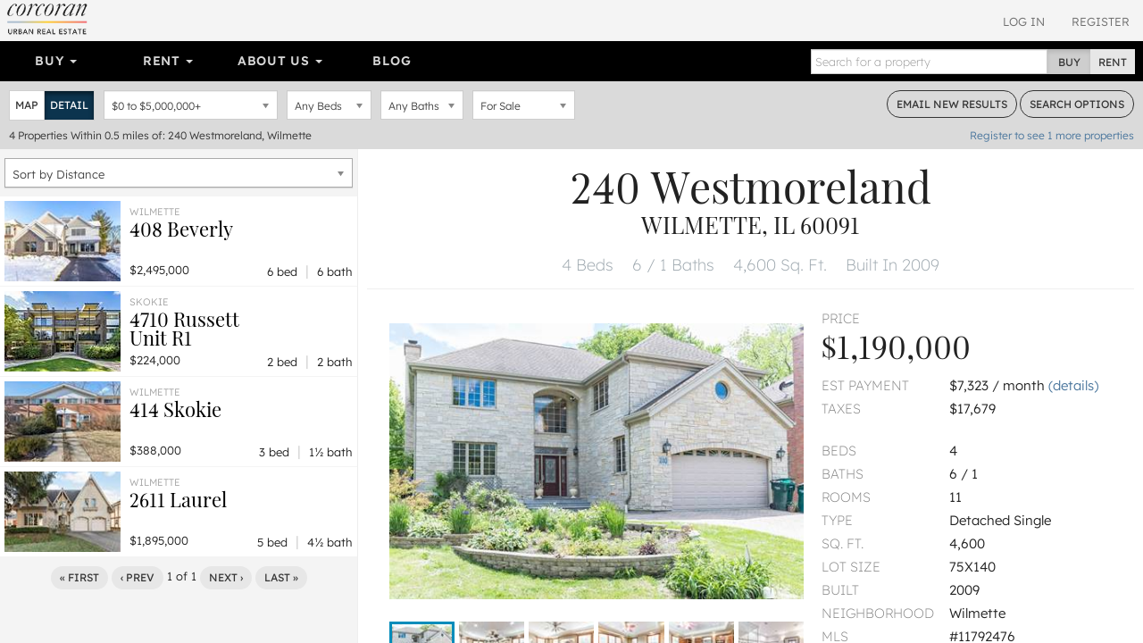

--- FILE ---
content_type: text/html; charset=utf-8
request_url: https://www.urbanrealestate.com/property/240-Westmoreland-Wilmette-IL-60091-6W3okpd7kSPu.html
body_size: 24176
content:
<!DOCTYPE html>
<html lang="en">
<head>
    <meta charset="utf-8" />
    <meta name="viewport" content="width=device-width, initial-scale=1.0">

    <link rel="apple-touch-icon" sizes="180x180" href="/content/images/icons/apple-touch-icon.png?v=2">
    <link rel="icon" type="image/png" sizes="32x32" href="/content/images/icons/favicon-32x32.png?v=2">
    <link rel="icon" type="image/png" sizes="16x16" href="/content/images/icons/favicon-16x16.png?v=2">
    <link rel="manifest" href="/content/images/icons/site.webmanifest?v=2">
    <link rel="mask-icon" href="/content/images/icons/safari-pinned-tab.svg?v=2" color="#0d587f">
    <link rel="shortcut icon" href="/content/images/icons/favicon.ico?v=2">
    <meta name="application-name" content="Corcoran Urban Real Estate" />
    <meta name="msapplication-TileColor" content="#1d6180">
    <meta name="msapplication-config" content="/content/images/icons/browserconfig.xml?v=2">
    <meta name="theme-color" content="#ffffff">

            <meta property="fb:app_id" content="239459390219203" />
        <meta property="og:title" content="240 Westmoreland, Wilmette, IL 60091" />
        <meta property="og:description" content="240 Westmoreland, Wilmette, IL 60091. Absolutely Striking Stone &amp; Brick Huge 5BR/6.1BA Col. On Quiet Cul-de-Sac. Imported Hand-Carved luxury Wood, Plaster Mold" />
    <meta property="og:type" content="place" />
    <meta property="og:url" content="https://www.urbanrealestate.com/property/240-Westmoreland-Wilmette-IL-60091-6W3okpd7kSPu.html" />
    <meta property="og:image" content="https://img.urbanre.com/propertyimage/720x1280/MRD11792476/6382066482/240-Westmoreland-Wilmette-IL-60091-0.jpg" />
    <meta property="og:image:width" content="1280" />
    <meta property="og:image:height" content="720" />
    <meta property="og:image" content="https://img.urbanre.com/propertyimage/720x1280/MRD11792476/6382066482/240-Westmoreland-Wilmette-IL-60091-1.jpg" />
    <meta property="og:image:width" content="1280" />
    <meta property="og:image:height" content="720" />
    <meta property="og:image" content="https://img.urbanre.com/propertyimage/720x1280/MRD11792476/6382066482/240-Westmoreland-Wilmette-IL-60091-2.jpg" />
    <meta property="og:image:width" content="1280" />
    <meta property="og:image:height" content="720" />
        <meta property="og:site_name" content="Corcoran Urban  Real Estate" />
        <meta property="og:locale" content="en_us" />
            <meta property="place:location:latitude" content="42.068304" />
            <meta property="place:location:longitude" content="-87.743595" />


    <title>240 Westmoreland, Wilmette, IL 60091</title>
        <meta name="description" content="240 Westmoreland, Wilmette, IL 60091. Absolutely Striking Stone &amp; Brick Huge 5BR/6.1BA Col. On Quiet Cul-de-Sac. Imported Hand-Carved luxury Wood, Plaster Mold" />
            <meta name="keywords" content="240 Westmoreland, Wilmette, IL 60091" />
            <link rel="canonical" href="https://www.urbanrealestate.com/property/240-Westmoreland-Wilmette-IL-60091-6W3okpd7kSPu.html" />

<link href="/Content/css/cure-fonts?v=2ZGeLkCftP25WF8j5skk1lklQXqDU0MC1a6faQ28Y-I1" rel="stylesheet"/>
<link href="/Content/css/cure-primary?v=99Q1pflD-bWaQrSc49Dta9Ph91TzHGmqAi7FSxcNWps1" rel="stylesheet"/>
<link href="/Content/css/cure-search?v=frhcfyHXVUFcbal-d96io6J41UF1Go6Ux0woMJHJ1rU1" rel="stylesheet"/>
    

    <!-- HTML5 shim and Respond.js IE8 support of HTML5 elements and media queries -->
    <!--[if lt IE 9]>
      <script src="/bundles/ie8?v=8-m6Omi66Bmr3k49-uDyE0IX88BDXOPkHxxaEWlK4u41"></script>

    <![endif]-->

        <noscript>
            <img height="1" width="1" src="https://www.facebook.com/tr?id=250738453176360&ev=PageView&noscript=1" />
        </noscript>
    </head>

<body class="mkt-chi bg-ltgy results results-format-propertydetail details-view-result">

    
<div id="header-mobile" class="visible-xs-block no-print">
    <div id="mobile-primarynav-toggle"><span class="uicon-menu"></span></div>
        <div id="mobile-logo-header"><a href="/"><img src="/Content/images/assets/global/cure-header-logo-mobile@2x.png" alt="Corcoran Urban Real Estate" /></a></div>
    <div id="mobile-searchnav-toggle"><span class="uicon-search"></span></div>
    <div id="mobile-accountnav-toggle"><span class="uicon-person"></span></div>
</div>

<div id="primarynav-mobile" class="visible-xs-block no-print">
    <ul id="primarynav-mobile-items">
        <li class="cat">Buy</li>
        <li><a href="/chicago/search?status=active&city=Chicago&ob=Price&type=ATSF%2CDE%2CMF%2CMU%2CVL&v=m">Map Search</a></li>
        <li><a href="/chicago/properties/search">Detailed Property Search</a></li>
        <li><a href="/chicago/properties/featured">Featured Properties</a></li>
        <li><a href="/chicago/tours/Chicago/New-Eastside">Virtual Tours</a></li>
        
        
        <li class="cat">Rent</li>
        <li><a href="/chicago/search?status=active&city=Chicago&ob=Price&type=RN&v=m">Map Search</a></li>
        <li><a href="/chicago/rentals/search">Detailed Rental Search</a></li>
        <li><a href="/chicago/rentals/featured">Featured Rentals</a></li>

        <li class="cat">About Us</li>
        <li><a href="/chicago/agents">Agents</a></li>
        <li><a href="/chicago/careers">Careers</a></li>
        <li><a href="/chicago/blog">Our Blog</a></li>
        <li><a href="/chicago/blog/label/In%20The%20News">In The News</a></li>
        

    </ul>
</div>

<div id="searchnav-mobile" class="visible-xs-block no-print">

    <div class="input-group nav-search">
        <input type="text" class="form-control nav-search-box" placeholder="Search for a property">
        <input type="text" class="form-control nav-search-box-x">
        <span class="input-group-btn nav-search-btns utab-group">
            <button class="btn btn-default utab-toggle active" data-setval="buy" type="button">Buy</button>
            <button class="btn btn-default utab-toggle" data-setval="rent" type="button">Rent</button>
        </span>
    </div>

    <div id="autocomplete-suggestions-mobile-container">

    </div>

</div>

<div id="accountnav-mobile" class="visible-xs-block no-print">



    <ul id="accountnav-mobile-items">

            <li><a href="/account/login">Log In</a></li>
            <li><a href="/account/register">Register</a></li>

    </ul>

</div>





    



<div class="results-header clearfix hidden-xs">
    
    <div class="pull-right header-acct no-print">

            <div class="acct-links">
                <a href="/account/login">Log In</a>
                <a href="/account/register">Register</a>
            </div>

    </div>


    
        <div class="pull-left header-logo">
            <a href="/"><img srcset="/content/images/assets/global/logo-cure-150w.png 150w,
             /content/images/assets/global/logo-cure-300w.png 300w,
             /content/images/assets/global/logo-cure-600w.png 600w"
     sizes="150px"
     src="/content/images/assets/global/logo-cure.png" alt="Corcoran Urban Real Estate" /></a>
        </div>

    </div>



    

    <div class="container-nav clearfix no-print">
        <div class="row">
            <div class="col-lg-12 nav-col">
                <div class="bs-component">
                    <div class="navbar navbar-inverse nav-primary clearfix">
                        <div class="navbar-collapse navbar-inverse-collapse">
                            <ul class="nav navbar-nav col-sm-8 col-md-8 col-lg-8">
                                <li class="dropdown">
                                    <a href="#" class="dropdown-toggle" data-toggle="dropdown">Buy <b class="caret"></b></a>
                                    <ul class="dropdown-menu">
                                        <li><a href="/chicago/search?status=active&city=Chicago&ob=Price&type=ATSF%2CDE%2CMF%2CMU%2CVL&v=m">Map Search</a></li>
                                        <li><a href="/chicago/properties/search">Detailed Property Search</a></li>
                                        <li><a href="/chicago/properties/featured">Featured Properties</a></li>
                                        <li><a href="/chicago/tours/Chicago/New-Eastside">Virtual Tours</a></li>
                                        
                                    </ul>
                                </li>
                                
                                <li class="dropdown">
                                    <a href="#" class="dropdown-toggle" data-toggle="dropdown">Rent <b class="caret"></b></a>
                                    <ul class="dropdown-menu">
                                        <li><a href="/chicago/search?status=active&city=Chicago&ob=Price&type=RN&v=m">Map Search</a></li>
                                        <li><a href="/chicago/rentals/search">Detailed Rental Search</a></li>
                                        <li><a href="/chicago/rentals/featured">Featured Rentals</a></li>
                                    </ul>
                                </li>

                                <li class="dropdown">
                                    <a href="#" class="dropdown-toggle" data-toggle="dropdown">About Us <b class="caret"></b></a>
                                    <ul class="dropdown-menu">
                                        <li><a href="/chicago/agents">Agents</a></li>
                                        <li><a href="/chicago/careers">Careers</a></li>
                                        <li><a href="/chicago/blog">Our Blog</a></li>
                                        <li><a href="/chicago/blog/label/In%20The%20News">In The News</a></li>
                                        
                                    </ul>
                                </li>

                                <li class="link-toggle"><a href="/chicago/blog">Blog</a></li>

                            </ul>
                            <form class="navbar-form navbar-right">
                                <div class="input-group nav-search">
                                    <input type="text" class="form-control nav-search-box" placeholder="Search for a property">
                                    <input type="text" class="form-control nav-search-box-x">
                                    <span class="input-group-btn nav-search-btns utab-group">
                                        <button class="btn btn-default utab-toggle active" data-setval="buy" type="button">Buy</button>
                                        <button class="btn btn-default utab-toggle" data-setval="rent" type="button">Rent</button>
                                    </span>
                                </div>
                            </form>
                        </div>
                    </div>
                </div>
            </div>
        </div>
    </div>



    


<div id="search-bar" class="search-form clearfix">
    <div class="clearfix">
        <div class="pull-left input-item input-result-format">
            <div class="btn-group btn-group-sm" role="group" aria-label="Small button group">
                <button type="button" class="btn btn-default btn-format-map" data-format="m">Map</button>
                <button type="button" class="btn btn-default btn-format-detail" data-format="d">Detail</button>
                <button type="button" class="btn btn-default btn-format-grid" data-format="g">Grid</button>
            </div>
        </div>

        <div class="pull-left input-item input-pricerange">
                <div class="chosen-container pricerange-properties chosen-container-single chosen-container-single-nosearch chosen-pseudo-container slide-container" title="" id="inputPriceRange_chosen">
                    <a class="chosen-single" tabindex="-1">
                        <span><em class="sp"></em> to <em class="ep"></em></span>
                        <div><b></b></div>
                    </a>
                    <div class="chosen-drop chosen-pseudo-drop">
                        <div class="pricerange form-group">
                            <div class="">
                                <div id="price-properties" class="price-range-slider"></div>
                                <input type="hidden" name="minp" class="start-price" value="0" />
                                <input type="hidden" name="maxp" class="end-price" value="5000000" />
                            </div>
                        </div>

                    </div>
                </div>
            <input type="hidden" name="priceType" id="priceType" value="list" />
        </div>

        <div class="pull-left input-item input-beds">
            <select class="form-control" data-val="true" data-val-number="The field Bedrooms must be a number." id="inputBeds" name="SearchForm.bd"><option selected="selected" value="0">Any Beds</option>
<option value="1">1+ Beds</option>
<option value="2">2+ Beds</option>
<option value="3">3+ Beds</option>
<option value="4">4+ Beds</option>
<option value="5">5+ Beds</option>
</select>
        </div>

        <div class="pull-left input-item input-baths">
            <select class="form-control" data-val="true" data-val-number="The field Bathrooms must be a number." id="inputBaths" name="SearchForm.bt"><option selected="selected" value="0">Any Baths</option>
<option value="1">1+ Baths</option>
<option value="2">2+ Baths</option>
<option value="3">3+ Baths</option>
</select>
        </div>

        <div class="pull-left input-item input-basic-status">
<select class="form-control" data-val="true" data-val-required="Listing status is required" id="inputStatus" name="SearchForm.status"><option selected="selected" value="active">For Sale</option>
</select>        </div>

        <div class="pull-right">
            <a href="#" class="btn btn-sm btn-default btn-outlined-dkgry bar-btn cta-email-results">Email<span class="hidden-sm"> New Results</span></a>
            <a href="#" class="btn btn-sm btn-default btn-outlined-dkgry bar-btn search-options"><span class="hidden-sm">Search </span>Options</a>
        </div>
    </div>

    <div class="search-form-advanced clearfix">

    </div>

    <div class="search-results-summary clearfix">
        <div class="pull-left">
            <span class="search-result-count">4</span>
            <span class="search-result-count-label"> Properties</span>
            <span class="search-location">Within 0.5 miles of: 240 Westmoreland, Wilmette</span>
        </div>
        <div class="pull-right onlyifnonidx">
                <a href="/account/register" class="light cta-register">Register to see <span class="num-non-idx">1</span> more properties</a>
        </div>
    </div>
</div> <!-- search-bar -->






<div id="search-bar-mobile" class="clearfix">

    <div class="search-button-bar clearfix">
        <div class="pull-left">
            <a href="#" class="btn btn-xs btn-default btn-outlined-white bar-btn btn-mobile-map btn-mobile-format" data-format="m">Map View</a>
            <a href="#" class="btn btn-xs btn-default btn-outlined-white bar-btn btn-mobile-list btn-mobile-format" data-format="d">List View</a>
            <a href="#" class="btn btn-xs btn-default btn-outlined-white bar-btn edit-search-mobile">Edit Search</a>
        </div>
        <div class="pull-right">
                <a href="#" class="btn btn-xs btn-default bar-btn cta-email-results">Email New Results</a>
        </div>
    </div>

    <div class="search-selection-summary clearfix">
            <div class="summary-item price"><span class="sp">$0</span> to <span class="ep">$5,000,000</span></div>
        <div class="summary-item beds">Any Beds</div>
        <div class="summary-item baths">Any Baths</div>
        <div class="summary-item status">For Sale</div>
    </div>

    <div class="search-results-summary-mobile clearfix">
        <div class="pull-left">
            <span class="search-result-count">4</span>
            <span class="search-result-count-label"> Properties</span>
            <span class="search-location">Within 0.5 miles of: 240 Westmoreland, Wilmette</span>
        </div>
    </div>
</div>





<div class="results-container"
     data-sn=""
     data-minlat=""
     data-maxlat=""
     data-minlng=""
     data-maxlng=""
     data-ss=""
     data-tcid=""
     data-searchqs="clat=42.06830400&amp;clong=-87.74359500&amp;rmi=0.5&amp;ca=240%20Westmoreland%2C%20Wilmette&amp;status=active&amp;idx=1&amp;ob=Distance&amp;type=ATSF%2CDE%2CMF%2CMU%2CVL"
     data-searchpath="/chicago/search">
    <div id="results-mask"></div>
    <div id="results-sidelist" class="active">
        <div id="results-sidelist-paged">

<div class="results-sort-container clearfix">

    <select name="sortby" id="results-sort" class="chosen-select-full">
        <option  value="Price">Sort by Price</option>
        <option  value="Bedroom">Sort by Bedrooms</option>
        <option  value="Bathroom">Sort by Bathrooms</option>
        <option  value="Newest">Sort by Newest</option>
        
            <option selected=&quot;selected&quot; value="Distance">Sort by Distance</option>
    </select>
</div>

<ul id="results-list" class="list-unstyled results-list-standard"
    data-numnonidx="1"
    data-searchlocation="Within 0.5 miles of: 240 Westmoreland, Wilmette"
    data-totalcount="4">
    

        <li class="result-item "
            data-ln="MRD12531890"
            data-lat="42.07039900"
            data-lng="-87.74307600"
            data-rating="null">

            <div class="result-primary">
                    <div class="photo" style="background-image: url('https://img.urbanre.com/propertyimage/130w/MRD12531890/6390116346/408-Beverly-Wilmette-IL-60091-0.jpg')">
                        <img src="https://img.urbanre.com/propertyimage/500x375/MRD12531890/6390116346/408-Beverly-Wilmette-IL-60091-0.jpg" alt="408 Beverly, Wilmette, IL 60091" />
                    </div>
                <div class="prop-details">
                    <div class="title-location">
                        <div class="location">Wilmette</div>
                        <div class="title">
                            <h3>
                                <a href="https://www.urbanrealestate.com/property/408-Beverly-Wilmette-IL-60091-6W37kWjoBSdT.html">
                                    408  Beverly
                                    <br />
                                    
                                </a>
                            </h3>
                        </div>
                    </div>
                    <div class="price">
$2,495,000                    </div>
                    <div class="bed-bath">
                        6 bed <span class="sep">|</span> 6 bath
                    </div>
                </div>
            </div>
        </li>
        <li class="result-item "
            data-ln="MRD12500598"
            data-lat="42.06440000"
            data-lng="-87.74510000"
            data-rating="null">

            <div class="result-primary">
                    <div class="photo" style="background-image: url('https://img.urbanre.com/propertyimage/130w/MRD12500598/6389666256/4710-Russett-Unit-R1-Skokie-IL-60076-0.jpg')">
                        <img src="https://img.urbanre.com/propertyimage/500x375/MRD12500598/6389666256/4710-Russett-Unit-R1-Skokie-IL-60076-0.jpg" alt="4710 Russett Unit R1, Skokie, IL 60076" />
                    </div>
                <div class="prop-details">
                    <div class="title-location">
                        <div class="location">Skokie</div>
                        <div class="title">
                            <h3>
                                <a href="https://www.urbanrealestate.com/property/4710-Russett-Unit-R1-Skokie-IL-60076-6W37kWqTkWd5.html">
                                    4710  Russett
                                    <br />
                                    Unit R1
                                </a>
                            </h3>
                        </div>
                    </div>
                    <div class="price">
$224,000                    </div>
                    <div class="bed-bath">
                        2 bed <span class="sep">|</span> 2 bath
                    </div>
                </div>
            </div>
        </li>
        <li class="result-item "
            data-ln="MRD12513115"
            data-lat="42.07097800"
            data-lng="-87.74793000"
            data-rating="null">

            <div class="result-primary">
                    <div class="photo" style="background-image: url('https://img.urbanre.com/propertyimage/130w/MRD12513115/6389808846/414-Skokie-Wilmette-IL-60091-0.jpg')">
                        <img src="https://img.urbanre.com/propertyimage/500x375/MRD12513115/6389808846/414-Skokie-Wilmette-IL-60091-0.jpg" alt="414 Skokie, Wilmette, IL 60091" />
                    </div>
                <div class="prop-details">
                    <div class="title-location">
                        <div class="location">Wilmette</div>
                        <div class="title">
                            <h3>
                                <a href="https://www.urbanrealestate.com/property/414-Skokie-Wilmette-IL-60091-6W37kW3pjW3t.html">
                                    414  Skokie
                                    <br />
                                    
                                </a>
                            </h3>
                        </div>
                    </div>
                    <div class="price">
$388,000                    </div>
                    <div class="bed-bath">
                        3 bed <span class="sep">|</span> 1&#189; bath
                    </div>
                </div>
            </div>
        </li>
        <li class="result-item "
            data-ln="MRD12530981"
            data-lat="42.07360000"
            data-lng="-87.74020000"
            data-rating="null">

            <div class="result-primary">
                    <div class="photo" style="background-image: url('https://img.urbanre.com/propertyimage/130w/MRD12530981/6390354642/2611-Laurel-Wilmette-IL-60091-0.jpg')">
                        <img src="https://img.urbanre.com/propertyimage/500x375/MRD12530981/6390354642/2611-Laurel-Wilmette-IL-60091-0.jpg" alt="2611 Laurel, Wilmette, IL 60091" />
                    </div>
                <div class="prop-details">
                    <div class="title-location">
                        <div class="location">Wilmette</div>
                        <div class="title">
                            <h3>
                                <a href="https://www.urbanrealestate.com/property/2611-Laurel-Wilmette-IL-60091-6W37kWjTBWXo.html">
                                    2611  Laurel
                                    <br />
                                    
                                </a>
                            </h3>
                        </div>
                    </div>
                    <div class="price">
$1,895,000                    </div>
                    <div class="bed-bath">
                        5 bed <span class="sep">|</span> 4&#189; bath
                    </div>
                </div>
            </div>
        </li>




</ul>

<div class="paginator" data-pagebase="/chicago/search/page">
    <a href="/property/240-Westmoreland-Wilmette-IL-60091-6W3okpd7kSPu.html" class="btn btn-default btn-xs paginator-first">&laquo; First</a>
    <a href="/property/240-Westmoreland-Wilmette-IL-60091-6W3okpd7kSPu.html" class="btn btn-default btn-xs paginator-prev">&lsaquo; Prev</a>
    <span class="currentPageNum">1</span> of <span class="numPages">1</span>
    <a href="/property/240-Westmoreland-Wilmette-IL-60091-6W3okpd7kSPu.html?cp=2" class="btn btn-default btn-xs paginator-next">Next &rsaquo;</a>
    <a href="/property/240-Westmoreland-Wilmette-IL-60091-6W3okpd7kSPu.html" class="btn btn-default btn-xs paginator-last">Last &raquo;</a>
</div>





        </div>
        <div id="results-sidelist-overlay">
            <div class="property-detail-back pd-back-map">
                <a href="#"><span class="uicon-full-arrow-left"></span> Back To All Results</a>
            </div>
            <div id="results-sidelist-featured">

            </div>
        </div>
    </div>
    <div id="results-map">
        <div id="map"></div>
        <div id="floatingMapPropertyList"></div>
    </div>



    <div id="results-propertydetail" class="pd-container show">



    <div class="visible-xs-block property-detail-back pd-more-nearby" data-returntype="pd-more-nearby">
        <a href="#"><span class="uicon-search"></span> More Listings Nearby</a>
    </div>

<div class="pd" data-pdurl="/property/240-Westmoreland-Wilmette-IL-60091-6W3okpd7kSPu.html" data-pdtitle="240 Westmoreland, Wilmette, IL 60091" data-pdln="MRD11792476" data-pdds="MRD" data-pdmc="chicago" data-pds="MRD-PDREC">

        <h1 class="heading-address">
            <span class="address1">240 Westmoreland</span>
                <div class="citystatezip">Wilmette, IL 60091</div>

        </h1>

    <div class="heading-top-features">
        <ul class="list-unstyled">
            
            <li>
4 Beds            </li>
                <li>
                    6 / 1 Baths
                </li>
                            <li>
                    4,600 Sq. Ft.
                </li>
                            <li>
                    Built In 2009
                </li>
        </ul>

    </div>







    <div class="container-fluid">
        <div class="row pd-highlights">
            <div class="col-md-7 xs-outdent mbtm-xs mbtm-none-print">

                    <div class="xs-outdent sm-outdent">
                        <div class="photo-aspect-wrapper gallery-thumbnail-margin">
                            <div class="photo-aspect-content">
                                <img src="https://img.urbanre.com/propertyimage/500x375/MRD11792476/6382066482/240-Westmoreland-Wilmette-IL-60091-0.jpg" class="pd-photo-print" alt="240 Westmoreland, Wilmette, IL 60091" />
                                <ul class="list-unstyled photo-aspect-gallery gallery-preload no-print" data-start-photo="0">

                                                <li class="photo-slider-item" data-thumb="https://img.urbanre.com/propertyimage/80x60/MRD11792476/6382066482/240-Westmoreland-Wilmette-IL-60091-0.jpg" data-src="https://img.urbanre.com/propertyimage/720x1280/MRD11792476/6382066482/240-Westmoreland-Wilmette-IL-60091-0.jpg">
                                                    <div class="primary-photo2" style="background-image:url('https://img.urbanre.com/propertyimage/500x375/MRD11792476/6382066482/240-Westmoreland-Wilmette-IL-60091-0.jpg') !important;"></div>
                                                    <img class="lightgallery-photo" src="https://img.urbanre.com/propertyimage/80x60/MRD11792476/6382066482/240-Westmoreland-Wilmette-IL-60091-0.jpg" alt="240 Westmoreland, Wilmette, IL 60091" style="display:none;" />
                                                </li>
                                                <li class="photo-slider-item" data-thumb="https://img.urbanre.com/propertyimage/80x60/MRD11792476/6382066482/240-Westmoreland-Wilmette-IL-60091-1.jpg" data-src="https://img.urbanre.com/propertyimage/720x1280/MRD11792476/6382066482/240-Westmoreland-Wilmette-IL-60091-1.jpg">
                                                    <div class="primary-photo2" style="background-image:url('https://img.urbanre.com/propertyimage/500x375/MRD11792476/6382066482/240-Westmoreland-Wilmette-IL-60091-1.jpg') !important;"></div>
                                                    <img class="lightgallery-photo" src="https://img.urbanre.com/propertyimage/80x60/MRD11792476/6382066482/240-Westmoreland-Wilmette-IL-60091-1.jpg" alt="240 Westmoreland, Wilmette, IL 60091" style="display:none;" />
                                                </li>
                                                <li class="photo-slider-item" data-thumb="https://img.urbanre.com/propertyimage/80x60/MRD11792476/6382066482/240-Westmoreland-Wilmette-IL-60091-2.jpg" data-src="https://img.urbanre.com/propertyimage/720x1280/MRD11792476/6382066482/240-Westmoreland-Wilmette-IL-60091-2.jpg">
                                                    <div class="primary-photo2" style="background-image:url('https://img.urbanre.com/propertyimage/500x375/MRD11792476/6382066482/240-Westmoreland-Wilmette-IL-60091-2.jpg') !important;"></div>
                                                    <img class="lightgallery-photo" src="https://img.urbanre.com/propertyimage/80x60/MRD11792476/6382066482/240-Westmoreland-Wilmette-IL-60091-2.jpg" alt="240 Westmoreland, Wilmette, IL 60091" style="display:none;" />
                                                </li>
                                                <li class="photo-slider-item" data-thumb="https://img.urbanre.com/propertyimage/80x60/MRD11792476/6382066482/240-Westmoreland-Wilmette-IL-60091-3.jpg" data-src="https://img.urbanre.com/propertyimage/720x1280/MRD11792476/6382066482/240-Westmoreland-Wilmette-IL-60091-3.jpg">
                                                    <div class="primary-photo2" style="background-image:url('https://img.urbanre.com/propertyimage/500x375/MRD11792476/6382066482/240-Westmoreland-Wilmette-IL-60091-3.jpg') !important;"></div>
                                                    <img class="lightgallery-photo" src="https://img.urbanre.com/propertyimage/80x60/MRD11792476/6382066482/240-Westmoreland-Wilmette-IL-60091-3.jpg" alt="240 Westmoreland, Wilmette, IL 60091" style="display:none;" />
                                                </li>
                                                <li class="photo-slider-item" data-thumb="https://img.urbanre.com/propertyimage/80x60/MRD11792476/6382066482/240-Westmoreland-Wilmette-IL-60091-4.jpg" data-src="https://img.urbanre.com/propertyimage/720x1280/MRD11792476/6382066482/240-Westmoreland-Wilmette-IL-60091-4.jpg">
                                                    <div class="primary-photo2" style="background-image:url('https://img.urbanre.com/propertyimage/500x375/MRD11792476/6382066482/240-Westmoreland-Wilmette-IL-60091-4.jpg') !important;"></div>
                                                    <img class="lightgallery-photo" src="https://img.urbanre.com/propertyimage/80x60/MRD11792476/6382066482/240-Westmoreland-Wilmette-IL-60091-4.jpg" alt="240 Westmoreland, Wilmette, IL 60091" style="display:none;" />
                                                </li>
                                                <li class="photo-slider-item" data-thumb="https://img.urbanre.com/propertyimage/80x60/MRD11792476/6382066482/240-Westmoreland-Wilmette-IL-60091-5.jpg" data-src="https://img.urbanre.com/propertyimage/720x1280/MRD11792476/6382066482/240-Westmoreland-Wilmette-IL-60091-5.jpg">
                                                    <div class="primary-photo2" style="background-image:url('https://img.urbanre.com/propertyimage/500x375/MRD11792476/6382066482/240-Westmoreland-Wilmette-IL-60091-5.jpg') !important;"></div>
                                                    <img class="lightgallery-photo" src="https://img.urbanre.com/propertyimage/80x60/MRD11792476/6382066482/240-Westmoreland-Wilmette-IL-60091-5.jpg" alt="240 Westmoreland, Wilmette, IL 60091" style="display:none;" />
                                                </li>
                                                <li class="photo-slider-item" data-thumb="https://img.urbanre.com/propertyimage/80x60/MRD11792476/6382066482/240-Westmoreland-Wilmette-IL-60091-6.jpg" data-src="https://img.urbanre.com/propertyimage/720x1280/MRD11792476/6382066482/240-Westmoreland-Wilmette-IL-60091-6.jpg">
                                                    <div class="primary-photo2" style="background-image:url('https://img.urbanre.com/propertyimage/500x375/MRD11792476/6382066482/240-Westmoreland-Wilmette-IL-60091-6.jpg') !important;"></div>
                                                    <img class="lightgallery-photo" src="https://img.urbanre.com/propertyimage/80x60/MRD11792476/6382066482/240-Westmoreland-Wilmette-IL-60091-6.jpg" alt="240 Westmoreland, Wilmette, IL 60091" style="display:none;" />
                                                </li>
                                                <li class="photo-slider-item" data-thumb="https://img.urbanre.com/propertyimage/80x60/MRD11792476/6382066482/240-Westmoreland-Wilmette-IL-60091-7.jpg" data-src="https://img.urbanre.com/propertyimage/720x1280/MRD11792476/6382066482/240-Westmoreland-Wilmette-IL-60091-7.jpg">
                                                    <div class="primary-photo2" style="background-image:url('https://img.urbanre.com/propertyimage/500x375/MRD11792476/6382066482/240-Westmoreland-Wilmette-IL-60091-7.jpg') !important;"></div>
                                                    <img class="lightgallery-photo" src="https://img.urbanre.com/propertyimage/80x60/MRD11792476/6382066482/240-Westmoreland-Wilmette-IL-60091-7.jpg" alt="240 Westmoreland, Wilmette, IL 60091" style="display:none;" />
                                                </li>
                                                <li class="photo-slider-item" data-thumb="https://img.urbanre.com/propertyimage/80x60/MRD11792476/6382066482/240-Westmoreland-Wilmette-IL-60091-8.jpg" data-src="https://img.urbanre.com/propertyimage/720x1280/MRD11792476/6382066482/240-Westmoreland-Wilmette-IL-60091-8.jpg">
                                                    <div class="primary-photo2" style="background-image:url('https://img.urbanre.com/propertyimage/500x375/MRD11792476/6382066482/240-Westmoreland-Wilmette-IL-60091-8.jpg') !important;"></div>
                                                    <img class="lightgallery-photo" src="https://img.urbanre.com/propertyimage/80x60/MRD11792476/6382066482/240-Westmoreland-Wilmette-IL-60091-8.jpg" alt="240 Westmoreland, Wilmette, IL 60091" style="display:none;" />
                                                </li>
                                                <li class="photo-slider-item" data-thumb="https://img.urbanre.com/propertyimage/80x60/MRD11792476/6382066482/240-Westmoreland-Wilmette-IL-60091-9.jpg" data-src="https://img.urbanre.com/propertyimage/720x1280/MRD11792476/6382066482/240-Westmoreland-Wilmette-IL-60091-9.jpg">
                                                    <div class="primary-photo2" style="background-image:url('https://img.urbanre.com/propertyimage/500x375/MRD11792476/6382066482/240-Westmoreland-Wilmette-IL-60091-9.jpg') !important;"></div>
                                                    <img class="lightgallery-photo" src="https://img.urbanre.com/propertyimage/80x60/MRD11792476/6382066482/240-Westmoreland-Wilmette-IL-60091-9.jpg" alt="240 Westmoreland, Wilmette, IL 60091" style="display:none;" />
                                                </li>
                                                <li class="photo-slider-item" data-thumb="https://img.urbanre.com/propertyimage/80x60/MRD11792476/6382066482/240-Westmoreland-Wilmette-IL-60091-10.jpg" data-src="https://img.urbanre.com/propertyimage/720x1280/MRD11792476/6382066482/240-Westmoreland-Wilmette-IL-60091-10.jpg">
                                                    <div class="primary-photo2" style="background-image:url('https://img.urbanre.com/propertyimage/500x375/MRD11792476/6382066482/240-Westmoreland-Wilmette-IL-60091-10.jpg') !important;"></div>
                                                    <img class="lightgallery-photo" src="https://img.urbanre.com/propertyimage/80x60/MRD11792476/6382066482/240-Westmoreland-Wilmette-IL-60091-10.jpg" alt="240 Westmoreland, Wilmette, IL 60091" style="display:none;" />
                                                </li>
                                                <li class="photo-slider-item" data-thumb="https://img.urbanre.com/propertyimage/80x60/MRD11792476/6382066482/240-Westmoreland-Wilmette-IL-60091-11.jpg" data-src="https://img.urbanre.com/propertyimage/720x1280/MRD11792476/6382066482/240-Westmoreland-Wilmette-IL-60091-11.jpg">
                                                    <div class="primary-photo2" style="background-image:url('https://img.urbanre.com/propertyimage/500x375/MRD11792476/6382066482/240-Westmoreland-Wilmette-IL-60091-11.jpg') !important;"></div>
                                                    <img class="lightgallery-photo" src="https://img.urbanre.com/propertyimage/80x60/MRD11792476/6382066482/240-Westmoreland-Wilmette-IL-60091-11.jpg" alt="240 Westmoreland, Wilmette, IL 60091" style="display:none;" />
                                                </li>
                                                <li class="photo-slider-item" data-thumb="https://img.urbanre.com/propertyimage/80x60/MRD11792476/6382066482/240-Westmoreland-Wilmette-IL-60091-12.jpg" data-src="https://img.urbanre.com/propertyimage/720x1280/MRD11792476/6382066482/240-Westmoreland-Wilmette-IL-60091-12.jpg">
                                                    <div class="primary-photo2" style="background-image:url('https://img.urbanre.com/propertyimage/500x375/MRD11792476/6382066482/240-Westmoreland-Wilmette-IL-60091-12.jpg') !important;"></div>
                                                    <img class="lightgallery-photo" src="https://img.urbanre.com/propertyimage/80x60/MRD11792476/6382066482/240-Westmoreland-Wilmette-IL-60091-12.jpg" alt="240 Westmoreland, Wilmette, IL 60091" style="display:none;" />
                                                </li>
                                                <li class="photo-slider-item" data-thumb="https://img.urbanre.com/propertyimage/80x60/MRD11792476/6382066482/240-Westmoreland-Wilmette-IL-60091-13.jpg" data-src="https://img.urbanre.com/propertyimage/720x1280/MRD11792476/6382066482/240-Westmoreland-Wilmette-IL-60091-13.jpg">
                                                    <div class="primary-photo2" style="background-image:url('https://img.urbanre.com/propertyimage/500x375/MRD11792476/6382066482/240-Westmoreland-Wilmette-IL-60091-13.jpg') !important;"></div>
                                                    <img class="lightgallery-photo" src="https://img.urbanre.com/propertyimage/80x60/MRD11792476/6382066482/240-Westmoreland-Wilmette-IL-60091-13.jpg" alt="240 Westmoreland, Wilmette, IL 60091" style="display:none;" />
                                                </li>
                                </ul>
                            </div>
                        </div>

                    </div>

            </div>
            <div class="col-md-5 property-features">
                    <div class="bpdt">Price</div>
                    <h3 class="bigprice">$1,190,000</h3>
                <dl class="row">
                        <dt class="col-xs-5">Est Payment</dt>
                        <dd class="col-xs-7">$7,323 / month <a href="#" class="scroll-to-payment-calc">(details)</a> &nbsp;</dd>
                                            <dt class="col-xs-5">Taxes</dt>
                        <dd class="col-xs-7">$17,679 &nbsp;</dd>
                                    </dl>



                <dl class="row">
                        <dt class="col-xs-5">Beds</dt>
                        <dd class="col-xs-7">4 &nbsp;</dd>
                                            <dt class="col-xs-5">Baths</dt>
                        <dd class="col-xs-7">6 / 1 &nbsp;</dd>
                                            <dt class="col-xs-5">Rooms</dt>
                        <dd class="col-xs-7">11 &nbsp;</dd>

                    <dt class="col-xs-5">Type</dt>
                    <dd class="col-xs-7">Detached Single &nbsp;</dd>
                    <dt class="col-xs-5">Sq. Ft.</dt>
                    <dd class="col-xs-7">4,600 &nbsp;</dd>

                        <dt class="col-xs-5">Lot Size</dt>
                        <dd class="col-xs-7">75X140 &nbsp;</dd>

                        <dt class="col-xs-5">Built</dt>
                        <dd class="col-xs-7">2009 &nbsp;</dd>

                        <dt class="col-xs-5">Neighborhood</dt>
                        <dd class="col-xs-7">Wilmette &nbsp;</dd>


                    <dt class="col-xs-5">MLS</dt>
                    <dd class="col-xs-7">#11792476</dd>
                    <dt class="col-xs-5">Status</dt>
                    <dd class="col-xs-7">Sold (10/16/2023)</dd>
                </dl>

            </div>

        </div>


        <div class="no-print pd-actionlist">
            <ul class="list-unstyled">
                <li><a href="#" class="pd-action-print"><span class="uicon-print"></span> Print Listing</a></li>
                <li><a href="#" class="pd-action-share"><span class="uicon-share"></span> Share</a></li>
                <li><a href="#" class="pd-action-favorite "><span class="pd-f-true"><span class="uicon-favorite"></span> Unfavorite</span><span class="pd-f-false"><span class="uicon-favorite-outline"></span>Favorite</span></a></li>
                <li><a href="#" class="pd-action-tag"><span class="uicon-label-outline"></span> Tags<span class="pd-tag-count "> (<span class="pd-tag-count-num">0</span>)</span> </a></li>
            </ul>

            <div class="pd-tag-container">
                <ul class="list-unstyled">
                    <li class="create-tag"><span class="uicon-add"></span> New</li>
                </ul>
                <div class="pd-tag-new">
                    <input type="text" class="pd-tag-new-name" />
                    <a href="#" class="pd-tag-new-btn">Add</a>
                </div>
            </div>

            <div class="pd-share-container">
                <ul class="list-unstyled">
                    <li><a href="https://www.facebook.com/dialog/share?app_id=239459390219203&display=popup&href=https%3A%2F%2Fwww.urbanrealestate.com%2Fproperty%2F240-Westmoreland-Wilmette-IL-60091-6W3okpd7kSPu.html&quote=Absolutely%20Striking%20Stone%20%26%20Brick%20Huge%205BR%2F6.1BA%20Col.%20On%20Quiet%20Cul-de-Sac.%20Imported%20Hand-Carved%20luxury%20Wood%2C%20Plaster%20Moldings%20%26%20Fine%20Detailing%20Adorn%20This%20Home.%202%20Story%20Foyer%2C%20Gourmet%20Kit%2C%20Island%2C%20Bkfst%2C%20Bar%2C%20Hwd%20Flrs%20and%20Bathroom%20in%20All%20BR%27s%2C%202nd%20Flr%20Laundry.%20Master%20Bath%2C%20Sep%20Shower%2C%20WP%20Tub.%202%20FP%27s%2C%20Immense%20Bmt%20With%203%20Huge%20Spaces%20And%206th%20BR.%20Giant%20Deck%20for%20Entertaining%20Overlooking%20Roemer%20Park.%20Nice%20Value-Great%20Area.%20Welcome%20Home%21" target="_blank" class="trk-soc" data-soc="facebook"><i class="uicon-social-facebook std-color"></i></a></li>
                    
                    
                    <li><a href="https://www.linkedin.com/shareArticle?mini=true&url=https%3A%2F%2Fwww.urbanrealestate.com%2Fproperty%2F240-Westmoreland-Wilmette-IL-60091-6W3okpd7kSPu.html&title=240%20Westmoreland%2C%20Wilmette%2C%20IL%2060091&source=Urban%20Real%20Estate&summary=240%20Westmoreland%2C%20Wilmette%2C%20IL%2060091.%20Absolutely%20Striking%20Stone%20%26%20Brick%20Huge%205BR%2F6.1BA%20Col.%20On%20Quiet%20Cul-de-Sac.%20Imported%20Hand-Carved%20luxury%20Wood%2C%20Plaster%20Mold" target="_blank" class="trk-soc" data-soc="linkedin"><i class="uicon-social-linkedin std-color"></i></a></li>
                    <li><a href="https://bsky.app/intent/compose?text=240%20Westmoreland%2C%20Wilmette%2C%20IL%2060091%3A%20https%3A%2F%2Fwww.urbanrealestate.com%2Fproperty%2F240-Westmoreland-Wilmette-IL-60091-6W3okpd7kSPu.html" target="_blank" class="trk-soc" data-soc="twitter"><i class="uicon-social-bluesky std-color"></i></a></li>
                    <li><a href="https://x.com/intent/post?text=240%20Westmoreland%2C%20Wilmette%2C%20IL%2060091&url=https%3A%2F%2Fwww.urbanrealestate.com%2Fproperty%2F240-Westmoreland-Wilmette-IL-60091-6W3okpd7kSPu.html" target="_blank" class="trk-soc" data-soc="twitter"><i class="uicon-social-twitter std-color"></i></a></li>
                    
                    <li class="invert-color inset"><a href="https://www.urbanrealestate.com/property/240-Westmoreland-Wilmette-IL-60091-6W3okpd7kSPu.html" target="_blank" class="pd-share-link trk-soc" data-soc="linkurl" title="240 Westmoreland, Wilmette, IL 60091"><i class="uicon-link"></i></a></li>
                </ul>
            </div>

        </div>

            <div class="row no-print">
                    <div class="col-sm-6 col-sm-offset-3 col-md-6 col-md-offset-3 col-lg-4 col-lg-offset-4 mbtm-xs">
                        <a href="#" class="btn btn-block btn-primary btn-lg pd-ask-question" data-loc="below-gallery">Ask A Question</a>
                        
                    </div>
            </div>


            <div class="row" id="scroll-tag-propdesc">
                <div class="col-xs-12">
                    <h2 class="pd-sectionheader">Property Description</h2>
                    <div>
                        Absolutely Striking Stone &amp; Brick Huge 5BR/6.1BA Col. On Quiet Cul-de-Sac. Imported Hand-Carved luxury Wood, Plaster Moldings &amp; Fine Detailing Adorn This Home. 2 Story Foyer, Gourmet Kit, Island, Bkfst, Bar, Hwd Flrs and Bathroom in All BR&#39;s, 2nd Flr Laundry. Master Bath, Sep Shower, WP Tub. 2 FP&#39;s, Immense Bmt With 3 Huge Spaces And 6th BR. Giant Deck for Entertaining Overlooking Roemer Park. Nice Value-Great Area. Welcome Home!
                    </div>
                </div>
            </div>













            <div class="row avoid-break" id="triggerload-pd-map">
                <h2 class="pd-sectionheader">Property Map</h2>
                <div id="pd-map"
                     data-clat="42.068304"
                     data-clng="-87.743595"
                     data-czoom="16"
                     data-ctitle="240 Westmoreland">
                    <div class="print-only pd-map-print-notice">Please use the print button to include maps when printing.</div>
                </div>
            </div>


        <div class="avoid-break" id="scroll-tag-propdetails">
            <div class="row">
                <div class="col-xs-12">
                    <h2 class="pd-sectionheader">Property Details</h2>
                </div>
            </div>


                <div class="row pd-datagroup">
                    <div class="col-lg-3">
                        <h3 class="pd-subsectionheader">Rooms</h3>
                    </div>


                    <div class="col-lg-9">
                        <div class="row pd-hrow">
                            <div class="col-xs-4 col-md-3">Room</div>
                            <div class="col-xs-2 col-md-3">Level</div>
                            <div class="col-xs-3">Flooring</div>
                            <div class="col-xs-3">Size</div>
                        </div>
                            <div class="row">
                                <div class="col-xs-4 col-md-3">Living Room</div>
                                <div class="col-xs-2 col-md-3">Main</div>
                                <div class="col-xs-3">Hardwood</div>
                                <div class="col-xs-3">20X22</div>
                            </div>
                            <div class="row">
                                <div class="col-xs-4 col-md-3">Dining Room</div>
                                <div class="col-xs-2 col-md-3">Main</div>
                                <div class="col-xs-3">Hardwood</div>
                                <div class="col-xs-3">19X21</div>
                            </div>
                            <div class="row">
                                <div class="col-xs-4 col-md-3">Kitchen</div>
                                <div class="col-xs-2 col-md-3">Main</div>
                                <div class="col-xs-3">Marble</div>
                                <div class="col-xs-3">16X23</div>
                            </div>
                            <div class="row">
                                <div class="col-xs-4 col-md-3">Family Room</div>
                                <div class="col-xs-2 col-md-3">Main</div>
                                <div class="col-xs-3">Hardwood</div>
                                <div class="col-xs-3">22X24</div>
                            </div>
                            <div class="row">
                                <div class="col-xs-4 col-md-3">Laundry</div>
                                <div class="col-xs-2 col-md-3">Second</div>
                                <div class="col-xs-3">Stone</div>
                                <div class="col-xs-3">5X10</div>
                            </div>
                            <div class="row">
                                <div class="col-xs-4 col-md-3">Master Bedroom</div>
                                <div class="col-xs-2 col-md-3">Second</div>
                                <div class="col-xs-3">Hardwood</div>
                                <div class="col-xs-3">23X30</div>
                            </div>
                            <div class="row">
                                <div class="col-xs-4 col-md-3">Bedroom 2</div>
                                <div class="col-xs-2 col-md-3">Second</div>
                                <div class="col-xs-3">Hardwood</div>
                                <div class="col-xs-3">21X28</div>
                            </div>
                            <div class="row">
                                <div class="col-xs-4 col-md-3">Bedroom 3</div>
                                <div class="col-xs-2 col-md-3">Second</div>
                                <div class="col-xs-3">Hardwood</div>
                                <div class="col-xs-3">16X22</div>
                            </div>
                            <div class="row">
                                <div class="col-xs-4 col-md-3">Bedroom 4</div>
                                <div class="col-xs-2 col-md-3">Second</div>
                                <div class="col-xs-3">Hardwood</div>
                                <div class="col-xs-3">18X16</div>
                            </div>
                            <div class="row">
                                <div class="col-xs-4 col-md-3">Bedroom 5</div>
                                <div class="col-xs-2 col-md-3">Basement</div>
                                <div class="col-xs-3">Stone</div>
                                <div class="col-xs-3">27X25</div>
                            </div>
                            <div class="row">
                                <div class="col-xs-4 col-md-3">Eating Area</div>
                                <div class="col-xs-2 col-md-3">Main</div>
                                <div class="col-xs-3">Marble</div>
                                <div class="col-xs-3">8X26</div>
                            </div>
                            <div class="row">
                                <div class="col-xs-4 col-md-3">Recreation Room</div>
                                <div class="col-xs-2 col-md-3">Basement</div>
                                <div class="col-xs-3">Marble</div>
                                <div class="col-xs-3">28X36</div>
                            </div>
                            <div class="row">
                                <div class="col-xs-4 col-md-3">Foyer</div>
                                <div class="col-xs-2 col-md-3">Main</div>
                                <div class="col-xs-3">Granite</div>
                                <div class="col-xs-3">11X20</div>
                            </div>
                            <div class="row">
                                <div class="col-xs-4 col-md-3">Walk In Closet</div>
                                <div class="col-xs-2 col-md-3">Second</div>
                                <div class="col-xs-3">Hardwood</div>
                                <div class="col-xs-3">7X20</div>
                            </div>
                            <div class="row">
                                <div class="col-xs-4 col-md-3">Bar/Entertainment</div>
                                <div class="col-xs-2 col-md-3">Basement</div>
                                <div class="col-xs-3">Marble</div>
                                <div class="col-xs-3">10X9</div>
                            </div>
                    </div>

                </div>
        </div>



        <div class="row pd-datagroup">
            <div class="col-lg-3">
                <h3 class="pd-subsectionheader">Utilities</h3>
            </div>

            <div class="col-lg-9">
                <ul class="list-unstyled row">
                        <li class="col-xs-6">
                            <span class="pd-datagroup-label">Heating</span> Natural Gas
                        </li>
                        <li class="col-xs-6">
                            <span class="pd-datagroup-label">Cooling</span> Central Air, Zoned
                        </li>
                        <li class="col-xs-6">
                            <span class="pd-datagroup-label">Water</span> Lake Michigan
                        </li>
                        <li class="col-xs-6">
                            <span class="pd-datagroup-label">Sewer</span> Public Sewer
                        </li>
                </ul>
            </div>

        </div>



        <div class="row pd-datagroup">
            <div class="col-lg-3">
                <h3 class="pd-subsectionheader">Additional Information</h3>
            </div>

            <div class="col-lg-9">
                        <div class="row">
                            <div class="col-sm-4 col-md-3"><span class="pd-datagroup-label">Interior Features</span></div>
                            <div class="col-sm-8 col-md-9">Beamed Ceilings, Vaulted/Cathedral Ceilings</div>
                        </div>
                        <div class="row">
                            <div class="col-sm-4 col-md-3"><span class="pd-datagroup-label">Appliances</span></div>
                            <div class="col-sm-8 col-md-9">Double Oven, Microwave, Dishwasher, High End Refrigerator, Disposal, Stainless Steel Appliance(s)</div>
                        </div>
                        <div class="row">
                            <div class="col-sm-4 col-md-3"><span class="pd-datagroup-label">Parking</span></div>
                            <div class="col-sm-8 col-md-9">2.5 Garage Spaces, Garage On Site, Owned</div>
                        </div>
                        <div class="row">
                            <div class="col-sm-4 col-md-3"><span class="pd-datagroup-label">Schools</span></div>
                            <div class="col-sm-8 col-md-9">New Trier Twp H.s. Northfield/Wi (203), Highcrest Middle School (39), Romona Elementary School (39)</div>
                        </div>
            </div>

        </div>




            <div id="pd-paymentcalc">
                <div class="mbtm-lg row no-print">
                    <div class="col-xs-12" id="scroll-tag-propcalc">
                        <h3>Payment Calculator</h3>
                    </div>

                    <form lang="en">
                        <div class="col-xs-12 col-sm-12 col-md-12 col-lg-12">
                            <div class="row">

                                <div class="col-xs-6 col-sm-6 col-md-3 col-lg-2">
                                    <div class="mbtm-xs form-group">
                                        <label class="control-label pd-datagroup-label" for="FirstName">Purchase Price</label>
                                        <div class="left-inner-addon">
                                            <span class="addon">$</span>
                                            <input class="form-control text-right autocalc" id="pc-price" name="pc-price" placeholder="0" type="text" maxlength="11" value="1,190,000" required>
                                        </div>
                                    </div>
                                    <div class="mbtm-xs form-group">
                                        <label class="control-label pd-datagroup-label" for="pc-taxes">Taxes (yearly)</label>
                                        <div class="left-inner-addon">
                                            <span class="addon">$</span>
                                            <input class="form-control text-right autocalc" id="pc-taxes" name="pc-taxes" placeholder="0" type="text" maxlength="7" value="17,679">
                                        </div>
                                    </div>
                                </div>

                                <div class="col-xs-6 col-sm-6 col-md-3 col-lg-2">
                                    <div class="mbtm-xs form-group">
                                        <label class="control-label pd-datagroup-label" for="pc-asmt">Assessments (monthly)</label>
                                        <div class="left-inner-addon">
                                            <span class="addon">$</span>
                                            <input class="form-control text-right autocalc" id="pc-asmt" name="pc-asmt" placeholder="0" type="text" maxlength="6" value="0">
                                        </div>
                                    </div>
                                    <div class="mbtm-xs form-group">
                                        <label class="control-label pd-datagroup-label" for="pc-ins">Insurance (yearly)</label>
                                        <div class="left-inner-addon">
                                            <span class="addon">$</span>
                                            <input class="form-control text-right autocalc" id="pc-ins" name="pc-ins" placeholder="0" type="text" maxlength="6" value="0">
                                        </div>
                                    </div>
                                </div>

                                <div class="col-xs-6 col-sm-6 col-md-3 col-lg-2">
                                    <div class="mbtm-xs form-group">
                                        <label class="control-label pd-datagroup-label" for="pc-dpmtval">Down Payment</label>
                                        <div class="row">
                                            <div class="col-xs-7 left-inner-addon dp-col-left">
                                                <span class="addon">$</span>
                                                <input class="form-control text-right" id="pc-dpmtval" type="text" maxlength="10" value="238,000" required>
                                            </div>
                                            <div class="col-xs-5 right-inner-addon dp-col-right">
                                                <span class="addon">%</span>
                                                <input class="form-control text-right" id="pc-dpmtpct" name="pc-dpmtpct" type="text" maxlength="3" value="20" required>
                                            </div>
                                            <input type="hidden" id="pc-dpmttype" name="pc-dpmttype" value="p" />
                                        </div>
                                    </div>
                                    <div class="mbtm-xs form-group">
                                        <label class="control-label pd-datagroup-label" for="pc-pmi">PMI (monthly)</label>
                                        <div class="left-inner-addon">
                                            <span class="addon">$</span>
                                            <input class="form-control text-right autocalc" id="pc-pmi" name="pc-pmi" placeholder="0" type="text" maxlength="6" value="0" required>
                                        </div>
                                    </div>
                                </div>

                                <div class="col-xs-6 col-sm-6 col-md-3 col-lg-2">
                                    <div class="mbtm-xs form-group">
                                        <label class="control-label pd-datagroup-label" for="pc-term">Term</label>
                                        <div class="right-inner-addon">
                                            <input class="form-control text-right autocalc" id="pc-term" name="pc-term" placeholder="0" type="text" maxlength="2" value="30" required>
                                            <span class="addon">years</span>
                                        </div>
                                    </div>
                                    <div class="mbtm-xs form-group">
                                        <label class="control-label pd-datagroup-label" for="pc-rate">Interest Rate</label>
                                        <div class="right-inner-addon">
                                            <input class="form-control text-right autocalc" id="pc-rate" name="pc-rate" type="text" maxlength="6" value="6.16" required>
                                            <span class="addon">%</span>
                                        </div>
                                    </div>
                                </div>


                                <div class="col-xs-6 col-sm-6 col-md-6 col-lg-4">
                                    <div id="pd-paymentcalc-chart"></div>
                                </div>
                                <div class="col-xs-6 col-sm-6 col-md-6 col-lg-12">
                                    <div class="pd-paymentcalc-summary-container">
                                        <dl id="pd-paymentcalc-summary">
                                            <dt class="pc-s-pi">Principal &amp; Interest</dt>
                                            <dd class="pc-s-pi">$0</dd>
                                            <dt class="pc-s-taxes">Property Tax</dt>
                                            <dd class="pc-s-taxes">$0</dd>
                                            <dt class="pc-s-asmt">Assessments</dt>
                                            <dd class="pc-s-asmt">$0</dd>
                                            <dt class="pc-s-ins">Home Insurance</dt>
                                            <dd class="pc-s-ins">$0</dd>
                                            <dt class="pc-s-pmi">Mortgage Insurance</dt>
                                            <dd class="pc-s-pmi">$0</dd>
                                        </dl>
                                    </div>
                                </div>

                            </div>
                        </div>
                    </form>
                </div>
            </div>



            <div class="row pd-datagroup mbtm-md no-print">
                <div class="col-lg-3">
                    <h3 class="pd-subsectionheader">Listing History</h3>
                </div>
                <div class="col-lg-9">
                        <div class="row">
                            <div class="col-xs-12">
                                <span class="pd-datagroup-label">05-25-2023</span>
                                Listed at $1,239,000
                            </div>
                        </div>
                        <div class="row">
                            <div class="col-xs-12">
                                <span class="pd-datagroup-label">09-08-2023</span>
                                Price decreased by $40,000 to $1,199,000
                            </div>
                        </div>
                        <div class="row">
                            <div class="col-xs-12">
                                <span class="pd-datagroup-label">09-13-2023</span>
                                Status changed to Under Contract
                            </div>
                        </div>
                        <div class="row">
                            <div class="col-xs-12">
                                <span class="pd-datagroup-label">10-16-2023</span>
                                Status changed to Closed
                            </div>
                        </div>
                        <div class="row">
                            <div class="col-xs-12">
                                <span class="pd-datagroup-label">10-16-2023</span>
                                Sold at $1,190,000
                            </div>
                        </div>
                    <div class="row">
                        <div class="col-xs-12">Last Modified 10/16/23 8:48 PM</div>
                    </div>
                </div>
            </div>

            <div class="row no-print">
                    <div class="col-sm-6 col-sm-offset-3 col-md-6 col-md-offset-3 col-lg-4 col-lg-offset-4 mbtm-xs">
                        <a href="#" class="btn btn-block btn-primary btn-lg pd-ask-question" data-loc="near-bottom">Ask A Question</a>
                    </div>
            </div>

        <div id="scroll-tag-lowerctas"></div>



            <div class="row mbtm-lg no-print">
                <h2 class="pd-sectionheader">Nearby Transportation</h2>
                <div class="pd-transportation">
                        <div class="col-sm-6">
                            <ul class="list-unstyled mbtm-xxs">
                                    <li>
                                        <span class="transit-icon uicon-bus"></span>
                                        Bus 201
                                        <span class="transit-dist">0.4 mi</span>
                                    </li>
                                    <li>
                                        <span class="transit-icon uicon-bus"></span>
                                        Bus 54A
                                        <span class="transit-dist">0.6 mi</span>
                                    </li>
                                    <li>
                                        <span class="transit-icon uicon-bus"></span>
                                        Bus 97
                                        <span class="transit-dist">0.6 mi</span>
                                    </li>
                                    <li>
                                        <span class="transit-icon uicon-bus"></span>
                                        Bus 206
                                        <span class="transit-dist">0.9 mi</span>
                                    </li>
                            </ul>
                        </div>


                        <div class="col-sm-6">
                                                            <ul class="list-unstyled mbtm-xxs">
                                        <li>
                                            <span class="transit-icon uicon-interstate"></span>
                                            I 94 West
                                            <span class="transit-dist">0.6 mi</span>
                                        </li>
                                        <li>
                                            <span class="transit-icon uicon-interstate"></span>
                                            I 94 East
                                            <span class="transit-dist">0.8 mi</span>
                                        </li>
                                        <li>
                                            <span class="transit-icon uicon-interstate"></span>
                                            Hwy 41 North
                                            <span class="transit-dist">1.3 mi</span>
                                        </li>
                                        <li>
                                            <span class="transit-icon uicon-interstate"></span>
                                            Hwy 41 South
                                            <span class="transit-dist">2.6 mi</span>
                                        </li>
                                </ul>
                        </div>

                </div>
            </div>






        <div class="row pd-datagroup mbtm-none pd-agent-noprint" id="scroll-tag-footer">
            <div class="col-xs-12 col-md-7 mbtm-xs mbtm-none-print">
                <img srcset="/content/images/assets/global/logo-cure-220w.png 220w,
                     /content/images/assets/global/logo-cure-440w.png 440w"
                     sizes="220px"
                     src="/content/images/assets/global/logo-cure.png" alt="Corcoran Urban Real Estate" class="pd-logo" />
                
                                    <p class="text-center mtop-sm mbtm-xs no-print">
                        <a href="#" class="btn btn-primary btn pd-contact-btn pd-ask-question" data-loc="contact-footer">Request Information</a>
                    </p>
                            </div>
            <div class="col-xs-12 col-md-5">
                    <h3 class="pd-subsectionheader pd-br-title no-print"><span class="uicon-icon-house-br pd-br-icon"></span> Broker Reciprocity</h3>
                    <p class="no-print">Listing provided by Century 21 Realty Associates</p>
                    <p class="mtop-xs print-only">&nbsp;</p>
                <p class="psmall">All information provided is deemed reliable but is not guaranteed and should be independently verified.</p>
                    <p class="psmall">The data relating to real estate for sale on this web site comes in part from the Broker Reciprocity Program of the Midwest Real Estate Data LLC. Real estate listings held by brokerage firms other than Urban Real Estate are marked with the Broker Reciprocity logo and detailed information about them includes the name of the listing brokers.</p>
                    <p class="psmall">Copyright &copy; 2026 Midwest Real Estate Data LLC. All Rights Reserved.</p>

            </div>

        </div>



    </div>











</div>
    </div>
    <div id="results-propertydetail-mapholder"></div>
    <div id="results-grid">grid</div>
</div>



<div id="results-mobile-regfooter" class="onlyifnonidx">
        <a href="/account/register" class="cta-register">Register to see <span class="num-non-idx">1</span> more properties</a>
</div>



<div id="pd-modals">
    


<div class="modal fade modal-state-initial" id="rs-modal" tabindex="-1" role="dialog" aria-labelledby="rs-modal-label">
    <div class="modal-dialog" role="document">
        <div class="modal-content loader-parent">
            <div id="rs-modal-content-initial" class="modal-content-initial">
                <form action="/inquiry/processinquiry" class="form-horizontal" data-ajax="true" data-ajax-begin="UrbanPropertyDetail.setModalMinHeight(this);" data-ajax-complete="UrbanPropertyDetail.submitSuccessRequestShowing(this);" data-ajax-loading="#rs-modal-loading" data-ajax-method="Post" data-ajax-mode="replace" data-ajax-update="#rs-modal-content-result" id="form0" method="post">    <div class="modal-header">
        <button type="button" class="close" data-dismiss="modal" aria-label="Close"><span aria-hidden="true" class="uicon-close-thin"></span></button>
        <h4 class="modal-title" id="rs-modal-label">Request Showing</h4>
    </div>
    <div class="modal-body" data-haserrors="False">

        <div></div>
        <input name="__RequestVerificationToken" type="hidden" value="PedP0lWCw2vMNMpqpnMY8Xh9Tm4CaJ5bg8UPV-_v0cAUzMONMEPZHL4QjJ4NwYvCuJCfXM0u40BjCpWuq-mX-IMxNdL0gJ6mYdItI8J3IlE1" />

        <fieldset>
            <div class="row form-group">
                <div class="col-xs-6 mtop-none">
                    <label class="control-label mtop-xxs" for="FirstName">First Name</label>
                    <input class="form-control" data-val="true" data-val-length="First Name must be at least 2 characters long." data-val-length-max="50" data-val-length-min="2" data-val-required="The First Name field is required." id="FirstName" name="FirstName" placeholder="First Name" type="text" value="" />
                    <div class="form-error"><span class="field-validation-valid" data-valmsg-for="FirstName" data-valmsg-replace="true"></span></div>
                </div>

                <div class="col-xs-6 mtop-none">
                    <label class="control-label mtop-xxs" for="LastName">Last Name</label>
                    <input class="form-control" data-val="true" data-val-length="Last Name must be at least 2 characters long." data-val-length-max="50" data-val-length-min="2" data-val-required="The Last Name field is required." id="LastName" name="LastName" placeholder="Last Name" type="text" value="" />
                    <div class="form-error"><span class="field-validation-valid" data-valmsg-for="LastName" data-valmsg-replace="true"></span></div>
                </div>

                <div class="col-xs-12 mtop-none">
                    <label class="control-label mtop-xxs" for="PhoneNumber">Phone</label> <span> (optional)</span>
                    <input class="form-control" data-val="true" data-val-length="Phone must be at least 10 characters long." data-val-length-max="18" data-val-length-min="10" id="PhoneNumber" name="PhoneNumber" placeholder="Phone Number" type="text" value="" />
                    <div class="form-error"><span class="field-validation-valid" data-valmsg-for="PhoneNumber" data-valmsg-replace="true"></span></div>
                </div>

                <div class="col-xs-12 mtop-none">
                    <label class="control-label mtop-xxs" for="Email">Email</label>
                    <input class="form-control" data-val="true" data-val-email="The Email field is not a valid e-mail address." data-val-required="The Email field is required." id="Email" name="Email" onblur="this.value = this.value.trim();" placeholder="Email" type="text" value="" />
                    <div class="form-error"><span class="field-validation-valid" data-valmsg-for="Email" data-valmsg-replace="true"></span></div>
                </div>

                <div class="col-xs-12 mtop-none">
                    <label class="control-label mtop-xxs" for="Comments">Comment / Preferred Times?</label>
                    <textarea class="form-control" cols="20" data-val="true" data-val-length="Questions / Comments must be between 10 and 254 characters long." data-val-length-max="254" data-val-length-min="10" data-val-required="The Questions / Comments field is required." id="Comments" name="Comments" rows="4">
</textarea>
                    <div class="form-error"><span class="field-validation-valid" data-valmsg-for="Comments" data-valmsg-replace="true"></span></div>
                </div>

                <div class="col-xs-12 mtop-none">
                    <label class="control-label mtop-xxs" for="ContactMethod">What is your preferred contact method?</label>
                    <ul class="list-unstyled radio-list mtop-xxs">
                        <li class="col-xs-6">
                            <input data-val="true" data-val-required="The Contact Method field is required." id="contactMethodEmail" name="ContactMethod" type="radio" value="Email" />
                            <label for="contactMethodEmail">Email</label>
                        </li>
                        <li class="col-xs-6">
                            <input id="contactMethodCall" name="ContactMethod" type="radio" value="Phone" />
                            <label for="contactMethodCall">Phone Call</label>
                        </li>
                    </ul>
                    <div class="form-error"><span class="field-validation-valid" data-valmsg-for="ContactMethod" data-valmsg-replace="true"></span></div>
                </div>

                <input data-val="true" data-val-required="The Type field is required." id="Type" name="Type" type="hidden" value="Showing" />
                <input data-val="true" data-val-required="The MarketCode field is required." id="MarketCode" name="MarketCode" type="hidden" value="" />
                <input data-val="true" data-val-required="The FullListingNumber field is required." id="FullListingNumber" name="FullListingNumber" type="hidden" value="" />
                <input id="SourcePosition" name="SourcePosition" type="hidden" value="" />
            </div>

        </fieldset>

    </div>
    <div class="modal-footer">
        <button type="button" class="btn btn-default" data-dismiss="modal">Cancel</button>
        <button type="submit" class="btn btn-primary">Send Request</button>
    </div>
</form>
            </div>

            <div id="rs-modal-content-result" class="modal-content-result"></div>
            <div id="rs-modal-loading" class="modal-loader"></div>
        </div>
    </div>
</div>

<div class="modal fade modal-state-initial" id="aq-modal" tabindex="-1" role="dialog" aria-labelledby="aq-modal-label">
    <div class="modal-dialog" role="document">
        <div class="modal-content loader-parent">
            <div id="aq-modal-content-initial" class="modal-content-initial">
                <form action="/inquiry/processinquiry" class="form-horizontal" data-ajax="true" data-ajax-begin="UrbanPropertyDetail.setModalMinHeight(this);" data-ajax-complete="UrbanPropertyDetail.submitSuccessRequestInformation(this);" data-ajax-loading="#aq-modal-loading" data-ajax-method="Post" data-ajax-mode="replace" data-ajax-update="#aq-modal-content-result" id="form1" method="post">    <div class="modal-header">
        <button type="button" class="close" data-dismiss="modal" aria-label="Close"><span aria-hidden="true" class="uicon-close-thin"></span></button>
        <h4 class="modal-title" id="aq-modal-label">Ask a Question</h4>
    </div>
    <div class="modal-body" data-haserrors="False">

        <div></div>
        <input name="__RequestVerificationToken" type="hidden" value="kQ9itSq3cJe_eoeLnuagvD3AohbVLl1tA5BT8RZFOqIocDNQwWeXQg-zp_CqXtA1umuvEcVChmAIZi-ARqmRrAERTnJh2z0SDw7yN8d-ox01" />

        <fieldset>
            <div class="row form-group">
                <div class="col-xs-6 mtop-none">
                    <label class="control-label mtop-xxs" for="FirstName">First Name</label>
                    <input class="form-control" data-val="true" data-val-length="First Name must be at least 2 characters long." data-val-length-max="50" data-val-length-min="2" data-val-required="The First Name field is required." id="FirstName" name="FirstName" placeholder="First Name" type="text" value="" />
                    <div class="form-error"><span class="field-validation-valid" data-valmsg-for="FirstName" data-valmsg-replace="true"></span></div>
                </div>

                <div class="col-xs-6 mtop-none">
                    <label class="control-label mtop-xxs" for="LastName">Last Name</label>
                    <input class="form-control" data-val="true" data-val-length="Last Name must be at least 2 characters long." data-val-length-max="50" data-val-length-min="2" data-val-required="The Last Name field is required." id="LastName" name="LastName" placeholder="Last Name" type="text" value="" />
                    <div class="form-error"><span class="field-validation-valid" data-valmsg-for="LastName" data-valmsg-replace="true"></span></div>
                </div>

                <div class="col-xs-12 mtop-none">
                    <label class="control-label mtop-xxs" for="PhoneNumber">Phone</label> <span> (optional)</span>
                    <input class="form-control" data-val="true" data-val-length="Phone must be at least 10 characters long." data-val-length-max="18" data-val-length-min="10" id="PhoneNumber" name="PhoneNumber" placeholder="Phone Number" type="text" value="" />
                    <div class="form-error"><span class="field-validation-valid" data-valmsg-for="PhoneNumber" data-valmsg-replace="true"></span></div>
                </div>

                <div class="col-xs-12 mtop-none">
                    <label class="control-label mtop-xxs" for="Email">Email</label>
                    <input class="form-control" data-val="true" data-val-email="The Email field is not a valid e-mail address." data-val-required="The Email field is required." id="Email" name="Email" onblur="this.value = this.value.trim();" placeholder="Email" type="text" value="" />
                    <div class="form-error"><span class="field-validation-valid" data-valmsg-for="Email" data-valmsg-replace="true"></span></div>
                </div>

                <div class="col-xs-12 mtop-none">
                    <label class="control-label mtop-xxs" for="Comments">Question(s)</label>
                    <textarea class="form-control" cols="20" data-val="true" data-val-length="Questions / Comments must be between 10 and 254 characters long." data-val-length-max="254" data-val-length-min="10" data-val-required="The Questions / Comments field is required." id="Comments" name="Comments" rows="4">
</textarea>
                    <div class="form-error"><span class="field-validation-valid" data-valmsg-for="Comments" data-valmsg-replace="true"></span></div>
                </div>

                <div class="col-xs-12 mtop-none">
                    <label class="control-label mtop-xxs" for="ContactMethod">What is your preferred contact method?</label>
                    <ul class="list-unstyled radio-list mtop-xxs">
                        <li class="col-xs-6">
                            <input data-val="true" data-val-required="The Contact Method field is required." id="contactMethodEmail" name="ContactMethod" type="radio" value="Email" />
                            <label for="contactMethodEmail">Email</label>
                        </li>
                        <li class="col-xs-6">
                            <input id="contactMethodCall" name="ContactMethod" type="radio" value="Phone" />
                            <label for="contactMethodCall">Phone Call</label>
                        </li>
                    </ul>
                    <div class="form-error"><span class="field-validation-valid" data-valmsg-for="ContactMethod" data-valmsg-replace="true"></span></div>
                </div>

                <input data-val="true" data-val-required="The Type field is required." id="Type" name="Type" type="hidden" value="Information" />
                <input data-val="true" data-val-required="The MarketCode field is required." id="MarketCode" name="MarketCode" type="hidden" value="" />
                <input data-val="true" data-val-required="The FullListingNumber field is required." id="FullListingNumber" name="FullListingNumber" type="hidden" value="" />
                <input id="SourcePosition" name="SourcePosition" type="hidden" value="" />
            </div>

        </fieldset>

    </div>
    <div class="modal-footer">
        <button type="button" class="btn btn-default" data-dismiss="modal">Cancel</button>
        <button type="submit" class="btn btn-primary">Send Request</button>
    </div>
</form>
            </div>

            <div id="aq-modal-content-result" class="modal-content-result"></div>
            <div id="aq-modal-loading" class="modal-loader"></div>
        </div>
    </div>
</div>



<div class="modal fade modal-state-initial" id="lainfo-modal" tabindex="-1" role="dialog" aria-labelledby="lainfo-modal-label">
    <div class="modal-dialog" role="document">
        <div class="modal-content loader-parent">
            <div id="lainfo-modal-content-initial" class="modal-content-initial">
                
    <div class="modal-header">
        <button type="button" class="close" data-dismiss="modal" aria-label="Close"><span aria-hidden="true" class="uicon-close-thin"></span></button>
        <h4 class="modal-title" id="lainfo-modal-label">Contact Listing Agent</h4>
    </div>
    <div class="modal-body">
        <div id="lainfo-modal-content"></div>
    </div>
    <div class="modal-footer">
        <button type="button" class="btn btn-default" data-dismiss="modal">Back</button>
    </div>

            </div>

            <div id="lainfo-modal-content-result" class="modal-content-result"></div>
            <div id="lainfo-modal-loading" class="modal-loader"></div>
        </div>
    </div>
</div>

</div>


<div id="templates">


</div>

<script type="text/javascript">
    var Neighborhoods = [{"id":1,"name":"New Eastside","code":"New-Eastside","lat":41.886638,"lng":-87.619306,"searchable":true},{"id":2,"name":"Streeterville","code":"Streeterville","lat":41.894627,"lng":-87.617976,"searchable":true},{"id":3,"name":"Gold Coast","code":"Gold-Coast","lat":41.903962,"lng":-87.625870,"searchable":true},{"id":4,"name":"River North","code":"River-North","lat":41.891485,"lng":-87.634177,"searchable":true},{"id":5,"name":"Near North","code":"Near-North","lat":41.901464,"lng":-87.635750,"searchable":true},{"id":6,"name":"Old Town","code":"Old-Town","lat":41.911126,"lng":-87.640470,"searchable":true},{"id":7,"name":"Lincoln Park","code":"Lincoln-Park","lat":41.921790,"lng":-87.663587,"searchable":true},{"id":8,"name":"West DePaul","code":"West-DePaul","lat":41.928816,"lng":-87.665861,"searchable":true},{"id":9,"name":"Sheffield Neighbors / DePaul","code":"Sheffield-Neighbors-DePaul","lat":41.921257,"lng":-87.658909,"searchable":true},{"id":10,"name":"Lakeview","code":"Lakeview","lat":41.943498,"lng":-87.654781,"searchable":true},{"id":11,"name":"West Lakeview","code":"West-Lakeview","lat":41.946973,"lng":-87.666374,"searchable":true},{"id":12,"name":"Roscoe Village","code":"Roscoe-Village","lat":41.943181,"lng":-87.684818,"searchable":true},{"id":13,"name":"Northcenter","code":"Northcenter","lat":41.954112,"lng":-87.685238,"searchable":true},{"id":14,"name":"Lincoln Square","code":"Lincoln-Square","lat":41.969218,"lng":-87.688942,"searchable":true},{"id":15,"name":"West Loop","code":"West-Loop","lat":41.883318,"lng":-87.656281,"searchable":true},{"id":16,"name":"Fulton Market District","code":"Fulton-Market-District","lat":41.887105,"lng":-87.655406,"searchable":true},{"id":17,"name":"The Loop","code":"The-Loop","lat":41.882220,"lng":-87.635146,"searchable":true},{"id":18,"name":"South Loop","code":"South-Loop","lat":41.861362,"lng":-87.630169,"searchable":true},{"id":19,"name":"Noble Square","code":"Noble-Square","lat":41.900827,"lng":-87.659355,"searchable":true},{"id":20,"name":"Ukrainian Village","code":"Ukrainian-Village","lat":41.896918,"lng":-87.681966,"searchable":true},{"id":21,"name":"Wicker Park","code":"Wicker-Park","lat":41.906823,"lng":-87.677358,"searchable":true},{"id":22,"name":"Bucktown","code":"Bucktown","lat":41.919054,"lng":-87.676360,"searchable":true},{"id":23,"name":"Logan Square","code":"Logan-Square","lat":41.921003,"lng":-87.707148,"searchable":true},{"id":24,"name":"Palmer Square","code":"Palmer-Square","lat":41.921066,"lng":-87.704650,"searchable":true},{"id":25,"name":"Andersonville","code":"Andersonville","lat":41.979835,"lng":-87.669081,"searchable":true},{"id":26,"name":"Ravenswood","code":"Ravenswood","lat":41.972221,"lng":-87.686428,"searchable":true},{"id":27,"name":"Uptown","code":"Uptown","lat":41.965445,"lng":-87.656837,"searchable":true},{"id":28,"name":"Edgewater","code":"Edgewater","lat":41.987252,"lng":-87.663207,"searchable":true},{"id":29,"name":"Rogers Park","code":"Rogers-Park","lat":42.010499,"lng":-87.669605,"searchable":true},{"id":30,"name":"South East Ravenswood","code":"South-East-Ravenswood","lat":41.957907,"lng":-87.671513,"searchable":true},{"id":31,"name":"St Ben's","code":"St-Bens","lat":41.950448,"lng":-87.683515,"searchable":true},{"id":32,"name":"Graceland West","code":"Graceland-West","lat":41.957963,"lng":-87.665754,"searchable":true},{"id":33,"name":"Albany Park","code":"Albany-Park","lat":41.968532,"lng":-87.711490,"searchable":true},{"id":34,"name":"West Ridge","code":"West-Ridge","lat":42.001326,"lng":-87.696710,"searchable":true},{"id":35,"name":"Edgebrook","code":"Edgebrook","lat":41.998950,"lng":-87.768469,"searchable":true},{"id":36,"name":"Wildwood","code":"Wildwood","lat":42.006372,"lng":-87.777246,"searchable":true},{"id":37,"name":"Sauganash","code":"Sauganash","lat":41.986988,"lng":-87.738492,"searchable":true},{"id":38,"name":"Jefferson Park","code":"Jefferson-Park","lat":41.978724,"lng":-87.766828,"searchable":true},{"id":39,"name":"Norwood Park","code":"Norwood-Park","lat":41.984905,"lng":-87.801253,"searchable":true},{"id":40,"name":"Belmont Cragin","code":"Belmont-Cragin","lat":41.928454,"lng":-87.766109,"searchable":false},{"id":41,"name":"Belmont Gardens","code":"Belmont-Gardens","lat":41.931667,"lng":-87.736821,"searchable":false},{"id":42,"name":"Humboldt Park","code":"Humboldt-Park","lat":41.902663,"lng":-87.716479,"searchable":true},{"id":43,"name":"Avondale","code":"Avondale","lat":41.939240,"lng":-87.709196,"searchable":true},{"id":44,"name":"Irving Park","code":"Irving-Park","lat":41.953823,"lng":-87.711069,"searchable":true},{"id":45,"name":"Old Irving Park","code":"Old-Irving-Park","lat":41.954459,"lng":-87.737495,"searchable":true},{"id":46,"name":"South Old Irving Park","code":"South-Old-Irving-Park","lat":41.943771,"lng":-87.731437,"searchable":true},{"id":47,"name":"Horner Park","code":"Horner-Park","lat":41.957604,"lng":-87.700808,"searchable":true},{"id":48,"name":"Hamlin Park","code":"Hamlin-Park","lat":41.935934,"lng":-87.683005,"searchable":true},{"id":49,"name":"East Village","code":"East-Village","lat":41.897086,"lng":-87.672201,"searchable":true},{"id":50,"name":"East Garfield Park","code":"East-Garfield-Park","lat":41.884772,"lng":-87.711110,"searchable":false},{"id":51,"name":"Bronzeville","code":"Bronzeville","lat":41.824963,"lng":-87.617784,"searchable":true},{"id":52,"name":"Washington Park","code":"Washington-Park","lat":41.791057,"lng":-87.623483,"searchable":true},{"id":53,"name":"Hyde Park","code":"Hyde-Park","lat":41.797543,"lng":-87.593408,"searchable":true},{"id":54,"name":"Kenwood","code":"Kenwood","lat":41.809638,"lng":-87.595694,"searchable":true},{"id":55,"name":"Bridgeport","code":"Bridgeport","lat":41.835879,"lng":-87.648120,"searchable":true},{"id":56,"name":"LeClaire Courts","code":"LeClaire-Courts","lat":41.812386,"lng":-87.748115,"searchable":false},{"id":57,"name":"Lithuanian Plaza","code":"Lithuanian-Plaza","lat":41.767345,"lng":-87.688207,"searchable":false},{"id":58,"name":"Longwood Manor","code":"Longwood-Manor","lat":41.714243,"lng":-87.642722,"searchable":false},{"id":59,"name":"Margate Park","code":"Margate-Park","lat":41.972765,"lng":-87.652320,"searchable":true},{"id":60,"name":"Marquette Park","code":"Marquette-Park","lat":41.768166,"lng":-87.697999,"searchable":false},{"id":61,"name":"Marycrest","code":"Marycrest","lat":41.736944,"lng":-87.706897,"searchable":false},{"id":62,"name":"Marynook","code":"Marynook","lat":41.740459,"lng":-87.592888,"searchable":false},{"id":63,"name":"McKinley Park","code":"McKinley-Park","lat":41.830675,"lng":-87.675015,"searchable":false},{"id":64,"name":"Mayfair","code":"Mayfair","lat":41.964506,"lng":-87.737519,"searchable":true},{"id":65,"name":"Montclare","code":"Montclare","lat":41.927711,"lng":-87.796095,"searchable":false},{"id":66,"name":"Morgan Park","code":"Morgan-Park","lat":41.687802,"lng":-87.661770,"searchable":false},{"id":67,"name":"Mount Greenwood","code":"Mount-Greenwood","lat":41.693793,"lng":-87.717751,"searchable":false},{"id":68,"name":"Mount Greenwood Heights","code":"Mount-Greenwood-Heights","lat":41.686292,"lng":-87.715255,"searchable":false},{"id":69,"name":"Near West Side","code":"Near-West-Side","lat":41.879367,"lng":-87.681491,"searchable":true},{"id":70,"name":"Smith Park","code":"Smith-Park","lat":41.893197,"lng":-87.691693,"searchable":true},{"id":71,"name":"North Austin","code":"North-Austin","lat":41.909343,"lng":-87.760748,"searchable":false},{"id":72,"name":"North Mayfair","code":"North-Mayfair","lat":41.971785,"lng":-87.737765,"searchable":true},{"id":73,"name":"Park Manor","code":"Park-Manor","lat":41.769155,"lng":-87.618384,"searchable":false},{"id":74,"name":"South Shore","code":"South-Shore","lat":41.762525,"lng":-87.563399,"searchable":false},{"id":75,"name":"Altgeld Gardens","code":"Altgeld-Gardens","lat":41.653936,"lng":-87.598611,"searchable":false},{"id":76,"name":"Archer Heights","code":"Archer-Heights","lat":41.809617,"lng":-87.728432,"searchable":false},{"id":77,"name":"Ashburn","code":"Ashburn","lat":41.748727,"lng":-87.704517,"searchable":false},{"id":78,"name":"Belmont Heights","code":"Belmont-Heights","lat":41.943540,"lng":-87.816643,"searchable":false},{"id":79,"name":"Belmont Terrace","code":"Belmont-Terrace","lat":41.941293,"lng":-87.831375,"searchable":false},{"id":80,"name":"Beverly View","code":"Beverly-View","lat":41.747306,"lng":-87.680529,"searchable":false},{"id":81,"name":"Beverly Woods","code":"Beverly-Woods","lat":41.680871,"lng":-87.683451,"searchable":false},{"id":82,"name":"Bowmanville","code":"Bowmanville","lat":41.979625,"lng":-87.681797,"searchable":true},{"id":83,"name":"Brainerd","code":"Brainerd","lat":41.726863,"lng":-87.650325,"searchable":false},{"id":84,"name":"Brighton Park","code":"Brighton-Park","lat":41.819741,"lng":-87.699050,"searchable":false},{"id":85,"name":"Brynford Park","code":"Brynford-Park","lat":41.983861,"lng":-87.730286,"searchable":true},{"id":86,"name":"Budlong Woods","code":"Budlong-Woods","lat":41.979471,"lng":-87.698027,"searchable":true},{"id":87,"name":"Harbour Point Estates","code":"Harbour-Point-Estates","lat":41.652958,"lng":-87.530244,"searchable":false},{"id":88,"name":"Buena Park","code":"Buena-Park","lat":41.958176,"lng":-87.651309,"searchable":true},{"id":89,"name":"Burnside","code":"Burnside","lat":41.729338,"lng":-87.600626,"searchable":false},{"id":90,"name":"The Bush","code":"The-Bush","lat":41.744710,"lng":-87.546616,"searchable":false},{"id":91,"name":"South Chicago","code":"South-Chicago","lat":41.737787,"lng":-87.562962,"searchable":false},{"id":92,"name":"Pill Hill","code":"Pill-Hill","lat":41.726568,"lng":-87.575451,"searchable":false},{"id":93,"name":"Chatham","code":"Chatham","lat":41.747433,"lng":-87.615172,"searchable":false},{"id":94,"name":"Chicago Lawn","code":"Chicago-Lawn","lat":41.782691,"lng":-87.698288,"searchable":false},{"id":95,"name":"Chrysler Village","code":"Chrysler-Village","lat":41.776409,"lng":-87.751951,"searchable":false},{"id":96,"name":"Clearing East","code":"Clearing-East","lat":41.776548,"lng":-87.744657,"searchable":false},{"id":97,"name":"Clearing West","code":"Clearing-West","lat":41.779358,"lng":-87.778783,"searchable":false},{"id":98,"name":"Dearborn Park","code":"Dearborn-Park","lat":41.866371,"lng":-87.628940,"searchable":true},{"id":99,"name":"Dunning","code":"Dunning","lat":41.952741,"lng":-87.796896,"searchable":false},{"id":100,"name":"East Beverly","code":"East-Beverly","lat":41.706628,"lng":-87.662863,"searchable":false},{"id":101,"name":"East Chatham","code":"East-Chatham","lat":41.744012,"lng":-87.601117,"searchable":false},{"id":102,"name":"East Pilsen","code":"East-Pilsen","lat":41.856502,"lng":-87.642624,"searchable":true},{"id":103,"name":"Calumet Heights","code":"Calumet-Heights","lat":41.729741,"lng":-87.572092,"searchable":false},{"id":104,"name":"Park West","code":"Park-West","lat":41.929183,"lng":-87.644064,"searchable":true},{"id":105,"name":"Parkview","code":"Parkview","lat":41.739030,"lng":-87.716560,"searchable":false},{"id":106,"name":"Tri-Taylor","code":"Tri-Taylor","lat":41.871133,"lng":-87.679771,"searchable":false},{"id":107,"name":"West Chesterfield","code":"West-Chesterfield","lat":41.729065,"lng":-87.619441,"searchable":false},{"id":108,"name":"Little Village","code":"Little-Village","lat":41.845202,"lng":-87.712279,"searchable":false},{"id":109,"name":"Canaryville","code":"Canaryville","lat":41.814266,"lng":-87.640911,"searchable":false},{"id":110,"name":"Kennedy Park","code":"Kennedy-Park","lat":41.688098,"lng":-87.685654,"searchable":false},{"id":111,"name":"Kilbourn Park","code":"Kilbourn-Park","lat":41.942547,"lng":-87.737125,"searchable":false},{"id":112,"name":"South Lakeview","code":"South-Lakeview","lat":41.936110,"lng":-87.666081,"searchable":true},{"id":113,"name":"Wrigleyville","code":"Wrigleyville","lat":41.947815,"lng":-87.655556,"searchable":true},{"id":114,"name":"Lakeview East","code":"Lakeview-East","lat":41.942893,"lng":-87.642882,"searchable":true},{"id":115,"name":"Douglas Park","code":"Douglas-Park","lat":41.860910,"lng":-87.694501,"searchable":false},{"id":116,"name":"Lawndale","code":"Lawndale","lat":41.860741,"lng":-87.725256,"searchable":false},{"id":117,"name":"Beverly","code":"Beverly","lat":41.716639,"lng":-87.671008,"searchable":false},{"id":118,"name":"Chinatown","code":"Chinatown","lat":41.850039,"lng":-87.637832,"searchable":false},{"id":119,"name":"Hegewisch","code":"Hegewisch","lat":41.655652,"lng":-87.546841,"searchable":false},{"id":120,"name":"O'Hare","code":"OHare","lat":41.978998,"lng":-87.834931,"searchable":false},{"id":121,"name":"North Park","code":"North-Park","lat":41.977501,"lng":-87.712521,"searchable":true},{"id":122,"name":"Parkway Gardens","code":"Parkway-Gardens","lat":41.777505,"lng":-87.617174,"searchable":false},{"id":123,"name":"Lakewood - Balmoral","code":"Lakewood-Balmoral","lat":41.979945,"lng":-87.661810,"searchable":true},{"id":124,"name":"Edison Park","code":"Edison-Park","lat":42.007908,"lng":-87.813981,"searchable":true},{"id":125,"name":"Fernwood","code":"Fernwood","lat":41.707448,"lng":-87.633165,"searchable":false},{"id":126,"name":"Ford City","code":"Ford-City","lat":41.760501,"lng":-87.732008,"searchable":false},{"id":127,"name":"Forest Glen","code":"Forest-Glen","lat":41.979500,"lng":-87.752187,"searchable":true},{"id":128,"name":"East Side","code":"East-Side","lat":41.703479,"lng":-87.534839,"searchable":false},{"id":129,"name":"Edgewater Beach","code":"Edgewater-Beach","lat":41.987289,"lng":-87.655352,"searchable":true},{"id":130,"name":"Fulton River District","code":"Fulton-River-District","lat":41.889119,"lng":-87.645045,"searchable":true},{"id":131,"name":"Galewood","code":"Galewood","lat":41.916259,"lng":-87.790740,"searchable":false},{"id":132,"name":"Garfield Ridge","code":"Garfield-Ridge","lat":41.788016,"lng":-87.771806,"searchable":false},{"id":133,"name":"Gladstone Park","code":"Gladstone-Park","lat":41.981038,"lng":-87.773281,"searchable":true},{"id":134,"name":"Goose Island","code":"Goose-Island","lat":41.903654,"lng":-87.653953,"searchable":true},{"id":135,"name":"Eden Green","code":"Eden-Green","lat":41.654543,"lng":-87.616164,"searchable":false},{"id":136,"name":"Golden Gate","code":"Golden-Gate","lat":41.654385,"lng":-87.608538,"searchable":false},{"id":137,"name":"Grand Crossing","code":"Grand-Crossing","lat":41.762314,"lng":-87.595790,"searchable":false},{"id":138,"name":"Heart of Chicago","code":"Heart-of-Chicago","lat":41.852855,"lng":-87.675922,"searchable":false},{"id":139,"name":"Heart of Italy","code":"Heart-of-Italy","lat":41.848450,"lng":-87.684330,"searchable":false},{"id":140,"name":"Hermosa","code":"Hermosa","lat":41.917055,"lng":-87.736319,"searchable":false},{"id":141,"name":"Hollywood Park","code":"Hollywood-Park","lat":41.986606,"lng":-87.717771,"searchable":true},{"id":142,"name":"Homan Square","code":"Homan-Square","lat":41.870349,"lng":-87.712726,"searchable":false},{"id":143,"name":"Illinois Medical District","code":"Illinois-Medical-District","lat":41.866610,"lng":-87.676123,"searchable":true},{"id":144,"name":"Irving Woods","code":"Irving-Woods","lat":41.952100,"lng":-87.830234,"searchable":false},{"id":145,"name":"The Island","code":"The-Island","lat":41.868319,"lng":-87.769290,"searchable":false},{"id":146,"name":"Jackson Park Highlands","code":"Jackson-Park-Highlands","lat":41.769824,"lng":-87.578858,"searchable":false},{"id":147,"name":"Jeffery Manor","code":"Jeffery-Manor","lat":41.717902,"lng":-87.569449,"searchable":false},{"id":148,"name":"Oakland","code":"Oakland","lat":41.824049,"lng":-87.603468,"searchable":false},{"id":149,"name":"Groveland Park","code":"Groveland-Park","lat":41.832955,"lng":-87.609405,"searchable":false},{"id":150,"name":"South Commons","code":"South-Commons","lat":41.842036,"lng":-87.620400,"searchable":false},{"id":151,"name":"South Deering","code":"South-Deering","lat":41.709141,"lng":-87.559901,"searchable":false},{"id":152,"name":"Stony Island Park","code":"Stony-Island-Park","lat":41.743327,"lng":-87.577058,"searchable":false},{"id":153,"name":"Tally's Corner","code":"Tallys-Corner","lat":41.709586,"lng":-87.716125,"searchable":false},{"id":154,"name":"University Village / Little Italy","code":"UniversityVillage-Little-Italy","lat":41.867919,"lng":-87.655493,"searchable":true},{"id":155,"name":"Vittum Park","code":"Vittum-Park","lat":41.802419,"lng":-87.747932,"searchable":false},{"id":156,"name":"Washington Heights","code":"Washington-Heights","lat":41.706984,"lng":-87.650675,"searchable":false},{"id":157,"name":"West Beverly","code":"West-Beverly","lat":41.706327,"lng":-87.688924,"searchable":false},{"id":158,"name":"West Chatham","code":"West-Chatham","lat":41.744085,"lng":-87.631066,"searchable":false},{"id":159,"name":"West Elsdon","code":"West-Elsdon","lat":41.794857,"lng":-87.725504,"searchable":false},{"id":160,"name":"West Englewood","code":"West-Englewood","lat":41.775794,"lng":-87.673826,"searchable":false},{"id":161,"name":"West Garfield Park","code":"West-Garfield-Park","lat":41.883496,"lng":-87.735618,"searchable":false},{"id":162,"name":"West Lawn","code":"West-Lawn","lat":41.771660,"lng":-87.727293,"searchable":false},{"id":163,"name":"West Morgan Park","code":"West-Morgan-Park","lat":41.695385,"lng":-87.686197,"searchable":false},{"id":164,"name":"West Town","code":"West-Town","lat":41.888618,"lng":-87.681763,"searchable":true},{"id":165,"name":"West Woodlawn","code":"West-Woodlawn","lat":41.779422,"lng":-87.610765,"searchable":false},{"id":166,"name":"Gresham","code":"Gresham","lat":41.743483,"lng":-87.657215,"searchable":false},{"id":167,"name":"Winneconna Parkway","code":"Winneconna-Parkway","lat":41.752574,"lng":-87.636751,"searchable":false},{"id":168,"name":"Wrightwood Neighbors","code":"Wrightwood-Neighbors","lat":41.928984,"lng":-87.655072,"searchable":true},{"id":169,"name":"Englewood","code":"Englewood","lat":41.776218,"lng":-87.644855,"searchable":false},{"id":170,"name":"Lake Meadows","code":"Lake-Meadows","lat":41.834896,"lng":-87.613242,"searchable":false},{"id":171,"name":"Magnolia Glen","code":"Magnolia-Glen","lat":41.987269,"lng":-87.665047,"searchable":true},{"id":172,"name":"Edgewater Glen","code":"Edgewater-Glen","lat":41.992676,"lng":-87.665222,"searchable":true},{"id":173,"name":"Old Edgebrook","code":"Old-Edgebrook","lat":41.994443,"lng":-87.767937,"searchable":true},{"id":174,"name":"Old Town Triangle","code":"Old-Town-Triangle","lat":41.914746,"lng":-87.637557,"searchable":true},{"id":175,"name":"Peterson Park","code":"Peterson-Park","lat":41.987400,"lng":-87.704348,"searchable":true},{"id":176,"name":"Pilsen","code":"Pilsen","lat":41.856324,"lng":-87.656352,"searchable":true},{"id":177,"name":"Portage Park","code":"Portage-Park","lat":41.951358,"lng":-87.766885,"searchable":true},{"id":178,"name":"Prairie District","code":"Prairie-District","lat":41.857882,"lng":-87.620892,"searchable":true},{"id":179,"name":"Prairie Shores","code":"Prairie-Shores","lat":41.843276,"lng":-87.614210,"searchable":false},{"id":180,"name":"Princeton Park","code":"Princeton-Park","lat":41.725843,"lng":-87.629064,"searchable":false},{"id":181,"name":"Printers Row","code":"Printers-Row","lat":41.873935,"lng":-87.629125,"searchable":true},{"id":182,"name":"Pulaski Park","code":"Pulaski-Park","lat":41.993707,"lng":-87.719001,"searchable":true},{"id":183,"name":"Ranch Triangle","code":"Ranch-Triangle","lat":41.914483,"lng":-87.656265,"searchable":true},{"id":184,"name":"Ravenswood Gardens","code":"Ravenswood-Gardens","lat":41.963497,"lng":-87.694608,"searchable":true},{"id":185,"name":"Ravenswood Manor","code":"Ravenswood-Manor","lat":41.964867,"lng":-87.699176,"searchable":true},{"id":186,"name":"River West","code":"River-West","lat":41.896416,"lng":-87.651327,"searchable":true},{"id":187,"name":"Riverdale","code":"Riverdale","lat":41.647430,"lng":-87.614648,"searchable":false},{"id":188,"name":"Rosemoor","code":"Rosemoor","lat":41.710977,"lng":-87.612056,"searchable":false},{"id":189,"name":"Schorsch Forest View","code":"Schorsch-Forest-View","lat":41.962932,"lng":-87.841630,"searchable":false},{"id":190,"name":"Schorsch Village","code":"Schorsch-Village","lat":41.941830,"lng":-87.796518,"searchable":false},{"id":191,"name":"Scottsdale","code":"Scottsdale","lat":41.743949,"lng":-87.731468,"searchable":false},{"id":192,"name":"Sheridan Park","code":"Sheridan-Park","lat":41.965330,"lng":-87.663541,"searchable":true},{"id":193,"name":"Sleepy Hollow","code":"Sleepy-Hollow","lat":41.813099,"lng":-87.740850,"searchable":false},{"id":194,"name":"South Austin","code":"South-Austin","lat":41.886582,"lng":-87.760146,"searchable":false},{"id":195,"name":"Avalon Park","code":"Avalon-Park","lat":41.747780,"lng":-87.592130,"searchable":false},{"id":196,"name":"London Town","code":"London-Town","lat":41.711468,"lng":-87.600484,"searchable":false},{"id":197,"name":"Cottage Grove Heights","code":"Cottage-Grove-Heights","lat":41.718509,"lng":-87.597636,"searchable":false},{"id":198,"name":"Roseland","code":"Roseland","lat":41.703432,"lng":-87.622626,"searchable":false},{"id":199,"name":"Trumbull Park","code":"Trumbull-Park","lat":41.701316,"lng":-87.564464,"searchable":false},{"id":200,"name":"Pullman","code":"Pullman","lat":41.688436,"lng":-87.605436,"searchable":false},{"id":201,"name":"West Pullman","code":"West-Pullman","lat":41.671400,"lng":-87.636939,"searchable":false},{"id":202,"name":"Fuller Park","code":"Fuller-Park","lat":41.809065,"lng":-87.633173,"searchable":false},{"id":203,"name":"Back of the Yards","code":"Back-of-the-Yards","lat":41.808658,"lng":-87.659984,"searchable":false},{"id":204,"name":"Gage Park","code":"Gage-Park","lat":41.795327,"lng":-87.696581,"searchable":false},{"id":205,"name":"Woodlawn","code":"Woodlawn","lat":41.779642,"lng":-87.596118,"searchable":false}];
</script>


    <div id="modals">
        <div class="modal fade modal-state-initial" id="login-register-modal" tabindex="-1" role="dialog" aria-labelledby="lr-modal-label">
    <div class="modal-dialog" role="document">
        <div class="modal-content">
            <div class="modal-header">
                <button type="button" class="close" data-dismiss="modal" aria-label="Close"><span aria-hidden="true" class="uicon-close-thin"></span></button>
                <h4 class="modal-title" id="lr-modal-label">Log In or Register</h4>
            </div>
            <div class="modal-body text-center">
                <p class="mtop-sm">To use this feature you'll need an account. <br />It's free to register and you'll have access to more property data.</p>
                <div class="mtop-sm mbtm-sm">
                    <a class="btn btn-primary" href="/account/login">Login</a>
                    &nbsp; &nbsp; &nbsp;
                    <a class="btn btn-primary" href="/account/register">Register</a>
                </div>
                
            </div>
            
        </div>
    </div>
</div>








        <div class="modal fade modal-state-initial" id="share-link-modal" tabindex="-1" role="dialog" aria-labelledby="sl-modal-label">
    <div class="modal-dialog" role="document">
        <div class="modal-content">
            <div class="modal-header">
                <button type="button" class="close" data-dismiss="modal" aria-label="Close"><span aria-hidden="true" class="uicon-close-thin"></span></button>
                <h4 class="modal-title" id="sl-modal-label">Share Page Link</h4>
            </div>
            <div class="modal-body text-center">
                <p id="share-link-modal-desc">Copy and paste the link below to share this page.</p>
                <div class="mtop-xxs mbtm-xs">
                    <textarea>
                        https://www.urbanrealestate.com/
                    </textarea>
                </div>

            </div>
            <div class="modal-footer">
                <button type="button" class="btn btn-primary" data-dismiss="modal">Done</button>
            </div>
        </div>
    </div>
</div>


    </div>

    <script type="text/javascript">
    var tcid = null;
</script>

    <script src="/bundles/jquery?v=FVs3ACwOLIVInrAl5sdzR2jrCDmVOWFbZMY6g6Q0ulE1"></script>

    <script src="/bundles/jqueryval?v=dt3XaqpEn4rFA9MkDy2QmR-5tTdUVpSHTuOr3x-Sw981"></script>

    <script src="/bundles/bootstrap?v=z3TY0iuZvbSGKh7pDpORJso0Hsh-NzjGT1QLmuI6Jjo1"></script>

    <script src="/bundles/urban?v=XDMRC_-SBMB9vc1wLLvKZksWimhI1VYcW2RRWyw0HT41"></script>

    <script src="/bundles/urban-search?v=EWKewSmq14v0DnUJlmP1KBCVKNbqu7h4DNRO_WH25Sg1"></script>

    
        <script>
    (function (i, s, o, g, r, a, m) {
        i['GoogleAnalyticsObject'] = r; i[r] = i[r] || function () {
            (i[r].q = i[r].q || []).push(arguments)
        }, i[r].l = 1 * new Date(); a = s.createElement(o),
        m = s.getElementsByTagName(o)[0]; a.async = 1; a.src = g; m.parentNode.insertBefore(a, m)
    })(window, document, 'script', '//www.google-analytics.com/analytics.js', 'ga');

ga('create', 'UA-71654756-2', 'auto');
ga('set', { 'dimension1': 'Guest' });        ga('set', { 'dimension2': 'Chicago' });
    </script>




    <!-- Google tag (gtag.js) -->
    <!-- G-WX9CV2942Z -->
    <script async src="https://www.googletagmanager.com/gtag/js?id=G-WX9CV2942Z"></script>
    <script>
        window.dataLayer = window.dataLayer || [];
        function gtag() { dataLayer.push(arguments); }
        gtag('js', new Date());
        gtag('set', 'user_properties', { userType: 'Guest' });                gtag('set', { 'regionName': 'Chicago' });
        gtag('config', 'G-WX9CV2942Z', { send_page_view: false });

    </script>


    <!-- Facebook Pixel Code -->
<script>
    !function (f, b, e, v, n, t, s) {
        if (f.fbq) return; n = f.fbq = function () {
            n.callMethod ?
            n.callMethod.apply(n, arguments) : n.queue.push(arguments)
        };
        if (!f._fbq) f._fbq = n; n.push = n; n.loaded = !0; n.version = '2.0';
        n.queue = []; t = b.createElement(e); t.async = !0;
        t.src = v; s = b.getElementsByTagName(e)[0];
        s.parentNode.insertBefore(t, s)
    }(window, document, 'script',
        'https://connect.facebook.net/en_US/fbevents.js');
    fbq('init', '250738453176360');
    fbq('track', 'PageView');
</script>
<!-- End Facebook Pixel Code -->

</body>
</html>


--- FILE ---
content_type: text/css; charset=utf-8
request_url: https://www.urbanrealestate.com/Content/css/cure-search?v=frhcfyHXVUFcbal-d96io6J41UF1Go6Ux0woMJHJ1rU1
body_size: 3098
content:
body.results .nav-primary{margin-bottom:0}body.results .nav-primary .nav-search{margin-right:0}body.results .navbar-form.navbar-right:last-child{margin-right:0}body.results .navbar-nav{max-width:627px}body.results .container-nav .row{margin:0}body.results .container-nav .nav-col{padding:0}.results-header{margin-bottom:0}.results-header .header-logo img{width:90px;margin:4px 0 0 8px}.results-header .header-acct{text-align:right}.results-header .header-call{}.results-header .header-call-title{text-transform:uppercase;letter-spacing:.5em}.results-header .header-call-phone{}.results-header .acct-links{}.results-header .acct-links a{height:46px;padding:0 15px;line-height:48px;text-transform:uppercase;text-decoration:none;font-size:13px;color:#6d6d6d;display:block;float:left}.results-header .acct-links a:hover{text-decoration:none;color:#333;background-color:#e5e5e5}#search-bar{margin:0;padding:10px 10px 7px;background-color:#dadada;color:#333;font-size:12px;z-index:500;position:relative;min-height:76px}#search-bar .input-item{margin:0 10px 0 0}#search-bar .chosen-container{font-size:12px}#search-bar .input-result-format{}#search-bar .btn-format-grid{display:none}#search-bar .input-result-format .btn-group .btn{border:1px solid #cfcfcf;padding:0 6px;line-height:32px;background-color:#fff}#search-bar .input-result-format .btn-group .btn.active,body.results-format-map #search-bar .input-result-format .btn-group .btn.btn-format-map,body.results-format-propertydetail #search-bar .input-result-format .btn-group .btn.btn-format-detail,body.results-format-grid #search-bar .input-result-format .btn-group .btn.btn-format-grid{background-color:#0c344e;color:#fff;-webkit-box-shadow:inset 0 3px 5px rgba(0,0,0,.5);box-shadow:inset 0 3px 5px rgba(0,0,0,.5)}#search-bar .input-pricerange{min-width:195px}#search-bar .input-beds{min-width:95px}#search-bar .input-baths{min-width:90px}#search-bar .input-basic-status{min-width:115px}#search-bar .bar-btn{line-height:normal;font-size:12px;padding:7px 10px}#search-bar .slide-container{margin-top:0;margin-left:0;margin-bottom:0;width:100%}#search-bar .slide-container em{font-style:normal}#search-bar .search-results-summary{padding-top:8px}.search-form-advanced{display:none;min-height:200px}.resultset-only #search-bar .search-options,.resultset-only #search-bar .email-results{display:none}.results-for-client #search-bar .search-options,.results-for-client #search-bar .email-results{display:none}#search-bar-mobile{display:none}#search-bar-mobile .search-button-bar{background-color:#0c344e;color:#fff;height:40px;overflow:hidden;padding:0 5px;line-height:38px;color:#fff;font-size:11px}#search-bar-mobile .search-button-bar .btn{margin:0 2px}#search-bar-mobile .search-selection-summary{background-color:#333;height:30px;overflow:hidden;padding:0 5px;line-height:30px;color:#fff;font-size:11px}#search-bar-mobile .search-selection-summary .summary-item{float:left;margin:0 20px 0 0}#search-bar-mobile .search-results-summary-mobile{background-color:rgba(12,52,78,.7);height:24px;overflow:hidden;line-height:25px;color:#fff;font-size:11px;padding:0 5px}.results-container{position:absolute;z-index:100;top:167px;left:0;right:0;bottom:0;overflow:hidden}#results-mask{background-color:rgba(0,0,0,.6);height:100%;position:absolute;z-index:880;width:100%;display:none}#results-sidelist{background-color:#f4f4f4;position:absolute;left:0;bottom:0;top:0;z-index:300;width:400px;overflow-y:scroll;-webkit-overflow-scrolling:touch;display:none}body.results-format-map #results-sidelist{display:block}body.results-format-propertydetail #results-sidelist{display:block}#results-sidelist .paginator{text-align:center;margin:5px}#results-sidelist .results-sort-container{padding:10px 5px}.results-list-standard{}.results-list-standard>li{background-color:#fff;min-height:100px;margin-bottom:1px;clear:both;overflow:hidden;padding:5px;cursor:pointer}.results-list-standard>li:hover{background-color:#f0f5f9}.results-list-standard>li.highlighted,.results-list-standard>li.highlighted:hover{background-color:#dfebf3}.results-list-standard li .photo{float:left;background-color:#eee;margin-right:10px;width:130px;height:90px;background-size:cover;background-repeat:no-repeat;background-position:center center;overflow:hidden}.results-list-standard li .photo img{min-width:100%;min-height:100%;max-width:100%;max-height:100%;display:none}.results-list-standard li .prop-details{padding-top:5px}.results-list-standard li .prop-details h3{line-height:21px;margin:0;padding:0;font-size:22px;font-weight:normal;white-space:nowrap;text-overflow:clip}.results-list-standard li .prop-details a{color:#000;text-decoration:none}.results-list-standard li .prop-details .title-location{height:56px}.results-list-standard li .prop-details .location{color:#a3a3a3;text-transform:uppercase;font-size:11px;margin-bottom:1px}.results-list-standard li .prop-details .price{float:left;margin-top:7px;font-size:13px}.results-list-standard li .prop-details .bed-bath{float:right;margin-top:6px;font-size:13px}.results-list-standard li .result-primary{clear:both;overflow:hidden}.results-list-standard li .more-props{margin:5px 0 0 0;background-color:#f4f4f4;overflow:hidden}.results-list-standard>li:hover .more-props,.results-list-standard>li.highlighted .more-props{background-color:#f4f4f4}.results-list-standard li .more-props-toggle{font-weight:600;color:#008cba;cursor:pointer;padding:7px 10px}.results-list-standard li .more-props .collapse{display:none}.results-list-standard li .more-props.active .collapse{display:inline-block}.results-list-standard li .more-props.active .expand{display:none}.results-list-standard li .more-props-list{margin:2px 10px 5px 21px;padding:0;border:0}.results-list-standard li .more-props{max-height:32px;transition:max-height .15s ease-out;overflow:hidden}.results-list-standard li .more-props.active{max-height:900px;transition:max-height .25s ease-in}.results-list-standard li .more-props-list td{border:0;margin:0;padding:2px 15px 2px 5px;line-height:1.8em;color:#666}.results-list-standard li .more-props-list td:last-child{padding-right:5px}.results-list-standard li .more-props-list tr:hover td{color:#999;cursor:pointer}.results-list-standard li .more-props-list tr.highlighted td{color:#000;font-weight:bold;cursor:pointer}#page-list{display:block;clear:both;overflow:hidden;font-size:8px;margin:40px 5px 10px}#page-list li{float:left;padding:2px;margin:0}body.isclient #page-list{display:none}#results-sidelist-overlay{display:none}.featured-listings-appended{display:none}#results-map{position:absolute;top:0;bottom:0;left:400px;right:0;overflow:hidden;display:none;background-color:#ebebeb}#map{position:absolute;top:0;bottom:0;left:0;right:0;overflow:hidden}body.results-format-map #results-map{display:block}#floatingMapPropertyList{display:none;position:absolute;height:auto;min-height:100px;width:auto;min-width:200px;background-color:#fff;border:solid 2px #d3d3d3;z-index:810;padding:6px}#floatingListTable{}#floatingListTable td{padding:2px}#floatingListTable .nn{font-weight:700;text-align:center;padding-bottom:6px}#floatingListTable .bdr-btm{border-bottom:solid 1px #e5e5e5}#floatingListTable .photo{vertical-align:top;text-align:center;padding-right:4px}#floatingListTable .photo div{width:75px}#floatingListTable .photo img{}#floatingListTable .props{width:auto;vertical-align:top;padding-right:5px}#floatingListTable .props .ad{font-weight:700}#results-propertydetail{position:absolute;top:0;bottom:0;left:400px;right:0;overflow-y:scroll;-webkit-overflow-scrolling:touch;display:none;background-color:#fff;border-left:1px solid #eee;z-index:800;padding:10px 10px 40px}#results-propertydetail.loading{background:#fff url('/content/images/assets/global/loading-white-64.gif') no-repeat center center}#results-propertydetail.show{display:block}body.results-format-propertydetail #results-propertydetail{display:block}#results-grid{display:none}body.results-format-grid #results-grid{display:block}#results-mobile-regfooter{display:none;position:absolute;bottom:0;left:0;background-color:#d8ecf8;border-top:1px solid #285c85;color:#285c85;font-size:13px;line-height:34px;width:100%;height:33px;z-index:800}#results-mobile-regfooter a{color:#285c85;line-height:34px;width:100%;padding:0 5px;text-align:center;height:32px;display:block}body.results-format-map .btn-mobile-list{display:inline-block}body.results-format-propertydetail .btn-mobile-list{display:none}body.results-format-grid .btn-mobile-list{display:inline-block}body.results-format-map .btn-mobile-map{display:none}body.results-format-propertydetail .btn-mobile-map{display:inline-block}body.results-format-grid .btn-mobile-map{display:inline-block}body.nononidx .onlyifnonidx{display:none}body.map-details-view-multi #results-propertydetail,body.map-details-view-single #results-propertydetail{display:block}body.map-details-view-multi #results-map,body.map-details-view-single #results-map{display:none}body.map-details-view-multi{}body.map-details-view-single{}body.map-details-view-multi #search-bar{display:none}body.map-details-view-multi .results-container{top:92px}.property-detail-back{color:#666;font-size:14px;line-height:20px;margin-bottom:10px}.property-detail-back a,.property-detail-back a:hover,.property-detail-back a:active,.property-detail-back a:focus{color:#666;text-decoration:none}#results-sidelist-overlay .property-detail-back{margin-top:10px;margin-left:10px}#results-sidelist-overlay h3{margin-left:10px}body.results-format-propertydetail #results-propertydetail .pd-back-map{display:none}#results-propertydetail-mapholder{display:none}@media print{body.map-details-view-single #search-bar,body.results-format-propertydetail #search-bar,body.map-details-view-single #results-sidelist,body.results-format-propertydetail #results-sidelist,body.map-details-view-single #results-map,body.results-format-propertydetail #results-map,body.map-details-view-single #search-bar-mobile,body.results-format-propertydetail #search-bar-mobile,body.map-details-view-single #results-mobile-regfooter,body.results-format-propertydetail #results-mobile-regfooter{display:none!important}body.map-details-view-single #results-propertydetail,body.results-format-propertydetail #results-propertydetail,body.map-details-view-single .results-container,body.results-format-propertydetail .results-container{position:static!important;overflow:visible!important;border:none!important}.property-detail-back{display:none!important}body.results-format-map{}.results-header.hidden-xs{display:block!important;margin:0 20px!important}#results-propertydetail{padding:0 15px!important}}@media(max-width:767px){#results-mobile-regfooter{display:block}.results-container{top:140px}#results-grid{display:none}#results-propertydetail{display:none;width:100%}#results-map{left:0;width:100%;bottom:33px}body.results-format-map #results-sidelist{display:none}#results-sidelist{margin-bottom:35px;width:100%}body.results .container-nav{position:absolute;display:none}.input-result-format .btn-format-grid{display:none}#search-bar{display:none}#search-bar-mobile{display:block;padding-top:46px}body.nononidx .onlyifnonidx{display:none}body.nononidx #results-mobile-regfooter.onlyifnonidx{display:none}body.nononidx #results-map,body.nononidx #results-sidelist{bottom:0;margin-bottom:0}body.map-details-view-multi .results-container,body.map-details-view-single .results-container{top:46px}body.results-format-map.map-details-view-multi #results-propertydetail{display:block;left:100%}body.results-format-map.map-details-view-multi #results-sidelist{display:block;margin-bottom:0}body.results-format-map.map-details-view-multi #results-mobile-regfooter{display:none}body.results-format-map.map-details-view-multi #results-propertydetail.show{display:block;left:0;transition-property:left;transition-duration:.5s}body.results-format-map.map-details-view-single #results-propertydetail{display:block;left:0;transition-property:left;transition-duration:.5s}body.results-format-map.map-details-view-single #results-sidelist{display:none}body.results-format-map.map-details-view-single #results-mobile-regfooter{display:none}body.results-format-propertydetail #results-propertydetail{display:block;left:100%}body.results-format-propertydetail #results-propertydetail.show{display:block;left:0%;transition-property:left;transition-duration:.5s}body.results-format-propertydetail.details-view-result .results-container{top:46px;transition-property:top;transition-duration:.5s}.results-list-standard>li.highlighted{background-color:#fff}}@media(min-width:768px)and (max-width:991px){#search-bar .input-item{margin-right:5px}#search-bar .chosen-container{font-size:11px}#search-bar .bar-btn{font-size:12px;padding:5px 5px;margin-top:3px}}@media(min-width:992px)and (max-width:1199px){}@media(min-width:1200px){}

--- FILE ---
content_type: text/javascript; charset=utf-8
request_url: https://www.urbanrealestate.com/bundles/urban-search?v=EWKewSmq14v0DnUJlmP1KBCVKNbqu7h4DNRO_WH25Sg1
body_size: 10986
content:
function bound(n,t,i){return t!==null&&(n=Math.max(n,t)),i!==null&&(n=Math.min(n,i)),n}function degreesToRadians(n){return n*(Math.PI/180)}function radiansToDegrees(n){return n/(Math.PI/180)}function MercatorProjection(){this.pixelOrigin_=new google.maps.Point(TILE_SIZE/2,TILE_SIZE/2);this.pixelsPerLonDegree_=TILE_SIZE/360;this.pixelsPerLonRadian_=TILE_SIZE/(2*Math.PI)}function getRadiusInPixels(n,t){var i=1<<n.getZoom(),r=n.getCenter(),o=google.maps.geometry.spherical.computeOffset(r,1e4,90),u=new MercatorProjection,f=u.fromLatLngToPoint(r),e=u.fromLatLngToPoint(o),s=new google.maps.Point(f.x*i,f.y*i),h=new google.maps.Point(e.x*i,e.y*i),c=Math.abs(s.x-h.x)/1e4;return Math.floor(t*c)}function getDestLatLng(n,t,i){var o=i*1.60934,r=Math.PI*n.lat()/180,s=Math.PI*n.lng()/180,f=t*Math.PI/180,u=o/EARTH_RADIUS,e=Math.asin(Math.sin(r)*Math.cos(u)+Math.cos(r)*Math.sin(u)*Math.cos(f)),h=s+Math.atan2(Math.sin(f)*Math.sin(u)*Math.cos(r),Math.cos(u)-Math.sin(r)*Math.sin(e));return new google.maps.LatLng(e/Math.PI*180,h/Math.PI*180)}var TILE_SIZE,EARTH_RADIUS,UrbanSearch;Tile=function(n){this.maxZoom=n&&n.maxzoom?n.maxzoom:20;this.tileSize=256;this.pixelsPerLonDegree=[];this.pixelsPerLonRadian=[];this.numTiles=[];this.bitmapOrigo=[];this.c=256;this.bc;this.Wa;this.fillInConstants()};Tile.prototype={getTileCoords:function(n,t,i){return this.getTileCoordinate(n,t,i)},getTileLatLong:function(n,t,i){return this.getLatLong(n,t,i)},fillInConstants:function(){for(this.bc=2*Math.PI,this.Wa=Math.PI/180,z=0;z<this.maxZoom;z++)this.pixelsPerLonDegree[z]=this.c/360,this.pixelsPerLonRadian[z]=this.c/this.bc,e=this.c/2,this.bitmapOrigo[z]=this.p(e,e),this.numTiles[z]=this.c/256,this.c*=2},getBitmapCoordinate:function(n,t,i){return ret=this.p(0,0),ret.x=Math.floor(this.bitmapOrigo[i].x+t*this.pixelsPerLonDegree[i]),e=Math.sin(n*this.Wa),e>.9999&&(e=.9999),e<-.9999&&(e=-.9999),ret.y=Math.floor(this.bitmapOrigo[i].y+.5*Math.log((1+e)/(1-e))*-1*this.pixelsPerLonRadian[i]),ret},getTileCoordinate:function(n,t,i){return ret=this.getBitmapCoordinate(n,t,i),ret.x=Math.floor(ret.x/this.tileSize),ret.y=Math.floor(ret.y/this.tileSize),ret},getLatLong:function(n,t,i){return ret=this.p(0,0),e=this.getBitmapCoordinate(n,t,i),n=e.x,t=e.y,ret.x=(n-this.bitmapOrigo[i].x)/this.pixelsPerLonDegree[i],e=(t-this.bitmapOrigo[i].y)/(-1*this.pixelsPerLonRadian[i]),ret.y=(2*Math.atan(Math.exp(e))-Math.PI/2)/this.Wa,ret},p:function(n,t){return{x:n,y:t}},getKeyholeString:function(n,t,r){for(s="",myX=n,myY=t,i=17;i>r;i--)rx=fmod(myX,2),myX=Math.floor(myX/2),ry=fmod(myY,2),myY=Math.floor(myY/2),s=this.getKeyholeDirection(rx,ry).s;return"t".s},getKeyholeDirection:function(n,t){if(n==1){if(t==1)return"s";if(t==0)return"r"}else if(n==0){if(t==1)return"t";if(t==0)return"q"}return""}};TILE_SIZE=256;MercatorProjection.prototype.fromLatLngToPoint=function(n,t){var i=this,r=t||new google.maps.Point(0,0),f=i.pixelOrigin_,u;return r.x=f.x+n.lng()*i.pixelsPerLonDegree_,u=bound(Math.sin(degreesToRadians(n.lat())),-.9999,.9999),r.y=f.y+.5*Math.log((1+u)/(1-u))*-i.pixelsPerLonRadian_,r};MercatorProjection.prototype.fromPointToLatLng=function(n){var t=this,i=t.pixelOrigin_,r=(n.x-i.x)/t.pixelsPerLonDegree_,u=(n.y-i.y)/-t.pixelsPerLonRadian_,f=radiansToDegrees(2*Math.atan(Math.exp(u))-Math.PI/2);return new google.maps.LatLng(f,r)};EARTH_RADIUS=6378.137;UrbanSearch={searchParams:null,searchPath:window.location.pathname,currentPage:1,totalPageCount:1,pageBaseUrl:null,cachedLocationLookups:[],recentPropertyRequests:{},initialize:function(){this.setupUIelements();this.searchParams=UrbanSearch.parseSearchFromQuerystring(!0);this.currentPage=Number(this.searchParams.cp);this.totalPageCount=Number($(".paginator .numPages").first().text());this.pageBaseUrl=$(".paginator").first().data("pagebase");this.setupResultsViewFormat()},setupUIelements:function(){this.setupPseudoDropdowns();this.setupSearchForm();this.setupResizeTriggers();this.setupPaginationTriggers();this.setupResultsListTriggers();this.setupResultsInteractions()},setupPseudoDropdowns:function(){$("html").click(function(){$(".chosen-with-drop .chosen-pseudo-drop").hide();$container=$(".chosen-pseudo-container.chosen-with-drop");$container.removeClass("chosen-container-active");$container.removeClass("chosen-with-drop")});$(".chosen-pseudo-drop").click(function(n){n.stopPropagation()});$(".chosen-pseudo-container").click(function(n){$(this).hasClass("chosen-with-drop")?($(this).removeClass("chosen-container-active"),$(this).removeClass("chosen-with-drop"),$(".chosen-pseudo-drop",this).hide()):($(this).addClass("chosen-container-active"),$(this).addClass("chosen-with-drop"),$(".chosen-pseudo-drop",this).show());n.stopPropagation()})},setupResultsViewFormat:function(){switch(this.searchParams.v){case"m":UrbanSearch.Map.loadMap();break;case"d":$("#results-list .result-item.highlighted").removeClass("highlighted");var n=$("#results-propertydetail .pd").data("pdln");n&&$('#results-list .result-item[data-ln="'+n+'"]').addClass("highlighted");break;case"g":break;default:this.searchParams.v="d"}},setupSearchForm:function(){$(".search-form").on("click",".search-options",function(n){n.preventDefault();var t=UrbanSearch.generateSearchQuerystring(UrbanSearch.searchParams),i=UrbanSearch.searchParams.type&&UrbanSearch.searchParams.type.toLowerCase()=="rn"?"rentals":"properties";document.location.href="/chicago/"+i+"/search?encodedSearch="+encodeURIComponent(t)});$("body.results").on("click",".cta-email-results",function(n){var t,i;n.preventDefault();t=UrbanSearch.generateSearchQuerystring(UrbanSearch.searchParams);$("#er-modal").remove();$.ajax({type:"POST",url:"/chicago/resultemail/subscribeform",data:{searchParams:t},success:function(n){$("#modals").append($('<div id="er-modal" />').append(n));$("#er-modal .modal").modal("show")}});i=UrbanSearch.searchParams.type&&UrbanSearch.searchParams.type.toLowerCase()=="rn"?"rentals":"properties";UrbanAnalytics.trackEvent("Search Results","Email Results - Open","/"+Urban.region.code+"/"+i+"/search/emailresults/open",null,null)});$("#search-bar-mobile").on("click",".edit-search-mobile",function(n){n.preventDefault();var t=UrbanSearch.generateSearchQuerystring(UrbanSearch.searchParams),i=UrbanSearch.searchParams.type&&UrbanSearch.searchParams.type.toLowerCase()=="rn"?"rentals":"properties";document.location.href="/chicago/"+i+"/search?encodedSearch="+encodeURIComponent(t)});window.onpopstate=function(n){if(n.state!=null&&n.state.stateType=="propertyResult"){if(n.state.pdKey!=null){var t=UrbanSearch.recentPropertyRequests[n.state.pdKey];t!=null?(UrbanSearch.loadPropertyDetails(t.target,t.listings,t.related,!0,t.returnType,t.callback),$("#results-propertydetail").hasClass("show")||($("body").addClass("map-details-view-single"),$("#results-propertydetail").addClass("show")),$("#results-propertydetail").scrollTop(0)):UrbanSearch.loadPropertyDetailsFromPath(window.location.pathname)}}else window.location.pathname.indexOf("/property")>-1?UrbanSearch.loadPropertyDetailsFromPath(window.location.pathname):(window.location.pathname.indexOf("/search")>-1||n.state!=null&&n.state.stateType=="searchResults")&&(UrbanSearch.searchParams&&UrbanSearch.searchParams.v?UrbanSearch.loadSearchFromQuerystring(!1,null):(UrbanSearch.searchParams=UrbanSearch.parseSearchFromQuerystring(!1),UrbanSearch.updateSelectedFormOptions(),UrbanSearch.searchParamsChanged(!1,!0,!1)))};$(".search-form").on("click",".input-result-format .btn",function(){UrbanSearch.changeResultFormat($(this).data("format"),!0)});$("#search-bar-mobile").on("click",".btn-mobile-format",function(){UrbanSearch.changeResultFormat($(this).data("format"),!0)});$(".search-form").on("change","#inputBeds",function(){$(".summary-item.beds").text($("#inputBeds option:selected").text().replace("Bedrooms","Beds"));UrbanSearch.searchParams.bd=Number($(this).val());UrbanSearch.searchParamsChanged(!0,!1,!1)});$(".search-form").on("change","#inputBaths",function(){$(".summary-item.baths").text($("#inputBaths option:selected").text().replace("Bathrooms","Baths"));UrbanSearch.searchParams.bt=Number($(this).val());UrbanSearch.searchParamsChanged(!0,!1,!1)});$(".search-form").on("change","#inputStatus",function(){$(".summary-item.status").text($("#inputStatus option:selected").text());UrbanSearch.searchParams.status=$(this).val();UrbanSearch.searchParams.status&&UrbanSearch.searchParams.status.toLowerCase()=="closed"&&!$("body").hasClass("isagent")?(UrbanSearch.searchParams.cd="365",UrbanSearch.searchParams.ld=null):(UrbanSearch.searchParams.cd=null,UrbanSearch.searchParams.ld=null);UrbanSearch.searchParams.status&&UrbanSearch.searchParams.status.toLowerCase()!="closed"?UrbanSearch.searchParams.cd=null:UrbanSearch.searchParams.ob="Newest";UrbanSearch.searchParamsChanged(!0,!1)});$(".price-range-slider").on({change:function(n,t){var i=$(".pricerange .start-price").val()+"-"+$(".pricerange .end-price").val(),r=$("#priceType").val(),u=$(this).context.getOriginalOptions().range.max[0];t[1]==u&&(i=$(".pricerange .start-price").val(),i=="0"&&(i=null));r!="monthly"?UrbanSearch.searchParams.p!=i&&(UrbanSearch.searchParams.p=i,UrbanSearch.searchParamsChanged(!0,!1,!1)):UrbanSearch.searchParams.mpa!=i&&(UrbanSearch.searchParams.mpa=i,UrbanSearch.searchParamsChanged(!0,!1,!1));$(".summary-item.price .sp").text($(".input-pricerange .chosen-single .sp").text());$(".summary-item.price .ep").text($(".input-pricerange .chosen-single .ep").text())}})},setupResizeTriggers:function(){$(window).resize(function(){var n=$(this);n.width()<768&&$("body").hasClass("results-format-grid")&&$(".input-result-format .btn-format-detail").trigger("click")})},setupPaginationTriggers:function(){$(".results-container").on("change","#results-sort",function(){UrbanSearch.searchParams.ob=$(this).val();UrbanSearch.searchParams.cp=1;UrbanSearch.loadSearchResultsPage()});$(".results-container").on("touchstart click",".paginator-first",function(n){n.preventDefault();UrbanSearch.gotoPage(1)});$(".results-container").on("touchstart click",".paginator-prev",function(n){n.preventDefault();UrbanSearch.gotoPage(UrbanSearch.currentPage-1)});$(".results-container").on("touchstart click",".paginator-next",function(n){n.preventDefault();UrbanSearch.gotoPage(UrbanSearch.currentPage+1)});$(".results-container").on("touchstart click",".paginator-last",function(n){n.preventDefault();UrbanSearch.gotoPage(UrbanSearch.totalPageCount)})},setupResultsListTriggers:function(){$(".results-container").on("click",".more-props-toggle",function(){var t=$(this),n=t.closest(".more-props"),i=$(".more-props-list",n);n.hasClass("active")?n.removeClass("active"):($(".more-props.active .more-props-list").hide(),$(".more-props.active").removeClass("active"),n.addClass("active"))});$(".results-container").on("click","#results-sidelist-paged .result-primary",function(){var n=$(this).closest(".result-item"),t=n.data("ln");$("#results-list .result-item.highlighted").removeClass("highlighted");$("#results-sidelist-paged .more-props-list tr.highlighted").removeClass("highlighted");n.addClass("highlighted");UrbanSearch.searchParams.v=="d"&&(UrbanSearch.loadPropertyDetails($("#results-propertydetail"),[t],!1,!0,"pd-back-list"),$("body").addClass("details-view-result"));UrbanSearch.searchParams.v=="m"&&(UrbanSearch.loadPropertyDetails($("#results-propertydetail"),[t],!1,!0,"pd-back-map"),$("body").addClass("map-details-view-single"));$("#results-propertydetail").addClass("show").scrollTop(0)});$(".results-container").on("click","#results-sidelist-paged .more-props-list tr",function(){var n=$(this).data("mpln");$("#results-list .result-item.highlighted").removeClass("highlighted");$("#results-sidelist-paged .more-props-list tr.highlighted").removeClass("highlighted");$(this).addClass("highlighted");UrbanSearch.searchParams.v=="d"&&(UrbanSearch.loadPropertyDetails($("#results-propertydetail"),[n],!1,!0,"pd-back-list"),$("body").addClass("details-view-result"));UrbanSearch.searchParams.v=="m"&&(UrbanSearch.loadPropertyDetails($("#results-propertydetail"),[n],!1,!0,"pd-back-map"),$("body").addClass("map-details-view-single"));$("#results-propertydetail").addClass("show").scrollTop(0)});$(".results-container").on("click","#results-sidelist .result-primary a",function(n){n.preventDefault()})},setupResultsInteractions:function(){$(".results-container").on("click",".pd-back-map a",function(n){n.preventDefault();UrbanSearch.returnToMapResults(!0)});$(".results-container").on("click",".pd-back-list a, .pd-more-nearby a",function(n){n.preventDefault();$("#results-propertydetail").removeClass("show");$("body").removeClass("details-view-result")});$(".results-container").on("click",".pd-back-featured a",function(n){n.preventDefault();$("#results-propertydetail").removeClass("show")});$(".results-container").on("click",".featured-results-list .result-primary",function(){var t=$(this).closest(".result-item"),i=t.data("ln"),n;$("#results-list .result-item.highlighted").removeClass("highlighted");$("#results-sidelist-paged .more-props-list tr.highlighted").removeClass("highlighted");$(".featured-results-list .result-item.highlighted").removeClass("highlighted");t.addClass("highlighted");n="pd-back-map";ResponsiveBootstrapToolkit.is("xs")&&(n="pd-back-featured",$("#results-propertydetail").addClass("show").scrollTop(0));UrbanSearch.loadPropertyDetails($("#results-propertydetail"),[i],!1,!0,n,function(){})})},returnToMapResults:function(n){$("#results-sidelist-overlay").hide();$("#results-sidelist-paged").show();$("body").removeClass("map-details-view-multi");$("body").removeClass("map-details-view-single");$("#results-propertydetail").removeClass("show");$("#results-list .result-item.highlighted").removeClass("highlighted");$("#results-sidelist-paged .more-props-list tr.highlighted").removeClass("highlighted");UrbanSearch.Map.map&&google.maps.event.trigger(UrbanSearch.Map.map,"resize");n&&UrbanSearch.updateUrl();var t=$("#results-list").data("searchlocation");t&&(document.title=t)},changeResultFormat:function(n,t){$("body").removeClass("results-format-map").removeClass("results-format-propertydetail").removeClass("results-format-grid");switch(n){case"m":$("body").addClass("results-format-map");UrbanSearch.returnToMapResults(!1);UrbanSearch.Map.loadMap();break;case"d":$("body").addClass("results-format-propertydetail");UrbanPropertyDetail.pdPageVisible();$("#results-list .result-item.highlighted").removeClass("highlighted");$("#results-sidelist-paged .more-props-list tr.highlighted").removeClass("highlighted");var i=$("#results-propertydetail .pd").data("pdln");i&&$('#results-list .result-item[data-ln="'+i+'"]').addClass("highlighted");break;case"g":$("body").addClass("results-format-grid")}this.searchParams.v=n;t&&UrbanSearch.updateUrl()},loadSearchFromQuerystring:function(n,t){t&&(t=t.replace(/^\?/,""));var r=!0,u=!0,s=UrbanSearch.searchParams.v,h=UrbanSearch.searchParams.cp,i=UrbanSearch.parseSearchFromQuerystring(!1,t),f=i.v,c=i.cp,e=jQuery.extend(!1,{},UrbanSearch.searchParams),o=jQuery.extend(!1,{},i);e.v=null;o.v=null;e.cp=null;o.cp=null;Urban.utils.deepCompare(e,o)?(r=!1,u=!1):(r=!0,u=!0);UrbanSearch.searchParams=i;s!=f?UrbanSearch.changeResultFormat(f,n):f=="m"&&UrbanSearch.returnToMapResults(n);UrbanSearch.updateSelectedFormOptions();u&&UrbanSearch.searchParamsChanged(r,!0,!0)},parseQuerystring:function(n){var t,u=/\+/g,f=/([^&=]+)=?([^&]*)/g,r=function(n){return decodeURIComponent(n.replace(u," "))},i;for(n||(n=window.location.search.substring(1)),i={};t=f.exec(n);)i[r(t[1])]=r(t[2]);return i},parseSearchFromQuerystring:function(n,t){var i={},r,u;return n?(r=$(".results-container").data("searchpath"),u=$(".results-container").data("searchqs"),r.length>0&&u.length>0?(UrbanSearch.searchPath=r,i=this.parseQuerystring(u)):i=this.parseQuerystring(t)):i=this.parseQuerystring(t),i.cp==undefined&&(i.cp=1),i.v==undefined&&(i.v="d"),i.tc&&i.tc==null,i},generateSearchQuerystring:function(n){var t="",i,r;n.v==undefined&&(n.v="d");for(i in n)n.hasOwnProperty(i)&&n[i]!=null&&i.toLocaleLowerCase()!="targetclientid"&&(t+=i+"="+encodeURIComponent(n[i])+"&");return t.indexOf("&",t.length-1)!==-1&&(t=t.substring(0,t.length-1)),r=/(&|\?)(((bd|bt)(=0)))+/g,t=t.replace(r,""),Urban.utils.endsWith(t,"&cp=0")?t.replace("&cp=0"):t.replace("cp=0&","")},generateEnhancedSearchQuerystring:function(n){var t=UrbanSearch.generateSearchQuerystring(n);return t.length>2&&n.TargetClientID&&n.sn&&(t+="&TargetClientID="+encodeURIComponent(n.TargetClientID)),t},gotoPage:function(n){n<1&&(n=1);n>this.totalPageCount&&(n=this.totalPageCount);this.searchParams.cp=n;this.currentPage=n;this.loadSearchResultsPage()},searchParamsChanged:function(n,t,i){n&&(UrbanSearch.searchParams.cp=1);UrbanSearch.loadSearchResultsPage(function(){var n,u,r;UrbanSearch.searchParams.v=="m"?t?UrbanSearch.Map.loadMap():(UrbanSearch.Map.clearCurrentMap(),UrbanSearch.Map.refreshMapTileLayer()):i==!0&&UrbanSearch.searchParams.v=="d"&&(n=$("#results-list > .result-item").first(),n.length>0&&(u=$("#results-propertydetail .pd").data("pdln"),r=n.data("ln"),u!=r&&UrbanSearch.loadPropertyDetails($("#results-propertydetail"),[r],!1,!0,null)))});UrbanSearch.searchParams.sn||UrbanSearch.searchParams.newresults?$("body").hasClass("resultset-only")||$("body").addClass("resultset-only"):$("body").removeClass("resultset-only")},loadSearchResultsPage:function(n){var t=UrbanSearch.pageBaseUrl+"?"+UrbanSearch.generateEnhancedSearchQuerystring(UrbanSearch.searchParams);$.get(t,function(t){var r,i;$("#results-sidelist-paged").html(t);$(".paginator a.btn").attr("href","#");UrbanSearch.updateUrl();$("#results-sidelist select").chosen({disable_search_threshold:10,width:"100%"});r=Number($("#results-list").data("numnonidx"));$(".num-non-idx").text(r.toLocaleString());r>0?$("body").removeClass("nononidx"):$("body").hasClass("nononidx")||$("body").addClass("nononidx");i=$("#results-list").data("searchlocation");i&&($(".search-location").text(i),document.title=i);$(".search-result-count").text($("#results-list").data("totalcount"));$("#results-sidelist").animate({scrollTop:$("#results-sidelist-paged").first().position().top},200);UrbanSearch.currentPage=Number(UrbanSearch.searchParams.cp);UrbanSearch.totalPageCount=Number($(".paginator .numPages").first().text());UrbanSearch.pageBaseUrl=$(".paginator").first().data("pagebase");n&&typeof n=="function"&&n()})},loadPropertyDetailsFromPath:function(n){var u,t;if(($("#results-propertydetail").hasClass("show")||($("body").addClass("map-details-view-single"),$("#results-propertydetail").addClass("show")),$("#results-propertydetail").scrollTop(0),$("#results-list .result-item.highlighted").removeClass("highlighted"),$("#results-sidelist-paged .more-props-list tr.highlighted").removeClass("highlighted"),$("#results-propertydetail .pd").data("pdurl")!=n)&&(u=/-([A-Za-z0-9]+)(?:.[A-Za-z]+)$/g,t=u.exec(n),t[1])){var o=t[1],i=$("#results-propertydetail"),r=$(".property-detail-back",i).data("returntype"),f,e="related=false&encoded=true";r!=null&&r.length>0&&(e+="&returnType="+encodeURIComponent(r));f="/chicago/result/detail/"+encodeURIComponent(o)+"?"+e;i.empty().addClass("loading").load(f,function(){$(this).removeClass("loading");UrbanPropertyDetail.pdPageLoaded();document.title=$(".pd",i).data("pdtitle")})}},loadPropertyDetails:function(n,t,i,r,u,f){var s,e,h,o;n.jquery||(n=$(n));e="";e+=i?"related=true":"related=false";u!=null&&u.length>0&&(e+="&returnType="+encodeURIComponent(u));s=t.length==1?"/chicago/result/detail/"+encodeURIComponent(t[0])+"?"+e:"/chicago/result/details/?featuredListings="+encodeURIComponent(t.join(","))+("&"+e);h=UrbanSearch.generateSearchQuerystring(UrbanSearch.searchParams);s+="&encodedSearch="+encodeURIComponent(h);UrbanPropertyDetail.pdMap!=null&&(UrbanPropertyDetail.useGoogleMaps?(o=UrbanPropertyDetail.pdMap.getDiv(),$("#results-propertydetail-mapholder").append(o)):(o=UrbanPropertyDetail.pdMap.getContainer(),$("#results-propertydetail-mapholder").append(o)));n.empty().addClass("loading").load(s,function(){if(f!=null&&f(),$(this).removeClass("loading"),UrbanPropertyDetail.pdPageLoaded(),document.title=$(".pd",n).data("pdtitle"),r==!0){var e=$(".pd",n),s=jQuery.extend(!0,{},UrbanSearch.searchParams),h={target:n,listings:t,related:i,returnType:u,callback:f,searchParams:s},o=UrbanSearch.uniqueKey();UrbanSearch.recentPropertyRequests[o]=h;UrbanSearch.updatePropertyUrl(e.data("pdurl"),e.data("pdtitle"),o)}})},updateSelectedFormOptions:function(){var n=UrbanSearch.searchParams,r,u,f,i,e,o,s,t;n.bd?(r=n.bd.match(/^[0-9]*/),$("#inputBeds").val(r)):$("#inputBeds").val(0);$("#inputBeds").trigger("chosen:updated");n.bt?(u=n.bt.match(/^[0-9]*/),$("#inputBaths").val(u)):$("#inputBaths").val(0);$("#inputBaths").trigger("chosen:updated");n.status&&$("#inputStatus").val(n.status.toLowerCase());$("#inputStatus").trigger("chosen:updated");n.p?(f=/^([0-9]*)-([0-9]*)$/g,i=f.exec(n.p),i.length==3?$(".price-range-slider").val([i[1],i[2]]):(e=/^([0-9]*)$/g,o=e.exec(n.p),o.length==2&&(t=$(".price-range-slider").noUiSlider("options",!1),s=t.range.max[0],$(".price-range-slider").val([i[1],s])))):(t=$(".price-range-slider").noUiSlider("options",!1),$(".price-range-slider").val([t.range.min[0],t.range.max[0]]))},updateUrl:function(){if(history.pushState){var n=window.location.protocol+"//"+window.location.host+UrbanSearch.searchPath+"?"+UrbanSearch.generateSearchQuerystring(UrbanSearch.searchParams);window.location.href!=n&&history.pushState({stateType:"searchResults"},$(document).find("title").text(),n)}},updatePropertyUrl:function(n,t,i){if(history.pushState&&n!=null){var u={stateType:"propertyResult",pdKey:i},r=window.location.protocol+"//"+window.location.host+n;window.location.href!=r&&history.pushState(u,t,r)}},uniqueKey:function(){function n(n){var t=(Math.random().toString(16)+"000000000").substr(2,8);return n?"-"+t.substr(0,4)+"-"+t.substr(4,4):t}return n()+n(!0)+n(!0)+n()},submitSuccessEmailResults:function(n){var r=!1,u=!1,t=$(n).closest(".modal").find(".modal-content-result .modal-body"),i;t&&t.length>0&&(r=t.data("haserrors"),u=t.data("hassuccess"));i=UrbanSearch.searchParams.type&&UrbanSearch.searchParams.type.toLowerCase()=="rn"?"rentals":"properties";r==!0?UrbanAnalytics.trackEvent("Search Results","Email Results - Open","/"+Urban.region.code+"/"+i+"/search/emailresults/error",null,null):u==!0&&UrbanAnalytics.trackEvent("Search Results","Email Results - Open","/"+Urban.region.code+"/"+i+"/search/emailresults/success",null,null)}};$(function(){UrbanSearch.initialize()});UrbanSearch.Neighborhoods={polygons:[],all:null,getLatLngArray:function(){},addToMap:function(n,t){var i="https://urecdn.blob.core.windows.net/kml/neighborhoods/il/chicago/"+n+".dat";$.ajax({url:i,dataType:"text",success:function(n){if(n){n=UrbanMaps.decodePointArray(n);var r=JSON.parse(n),i=[];r.forEach(function(n){var t=[];n.forEach(function(n){t.push({lat:n[1],lng:n[0]})});i.push(t)});t(i)}}})},getById:function(n){var i=null,t;for(x in UrbanSearch.Neighborhoods.all)t=UrbanSearch.Neighborhoods.all[x],t.id==n&&(i=t);return i},getByName:function(n){var i=null,t;for(x in UrbanSearch.Neighborhoods.all)t=UrbanSearch.Neighborhoods.all[x],t.name==n&&(i=t);return i},getByCode:function(n){var i=null,t;for(x in UrbanSearch.Neighborhoods.all)t=UrbanSearch.Neighborhoods.all[x],t.code==n&&(i=t);return i},loadData:function(){this.all=Neighborhoods}};$(function(){UrbanSearch.Neighborhoods.loadData()});UrbanSearch.Map={centerLat:null,centerLng:null,map:null,mapId:"map",mapSelectedMarker:null,mapTileLayer:null,mapPixelMeterRatio:.14,mapZoomDefault:13,minInitialZoom:13,tileDataCache:[],tileDataLoading:[],floatingList:$("#floatingMapPropertyList"),lastIntersectedListings:null,tileUtil:null,floatingListAvailable:!1,initialize:function(){$(".results-container").on("mouseenter","#results-list .result-item",function(){if(UrbanSearch.Map.map!=null){var i=$(this),n=Number(i.data("lat")),t=Number(i.data("lng"));UrbanSearch.Map.mapSelectedMarker!=null&&UrbanSearch.Map.mapSelectedMarker.lat!=n&&UrbanSearch.Map.mapSelectedMarker.lng!=t&&(UrbanSearch.Map.mapSelectedMarker.setMap(null),UrbanSearch.Map.mapSelectedMarker=null);UrbanSearch.Map.mapSelectedMarker==null&&(UrbanSearch.Map.mapSelectedMarker=new google.maps.Marker({position:{lat:n,lng:t},map:UrbanSearch.Map.map,icon:Urban.MapStyle.BlueHouseMarker,lat:n,lng:t}))}});$(".results-container").on("mouseleave","#results-list .result-item",function(){UrbanSearch.Map.mapSelectedMarker!=null&&(UrbanSearch.Map.mapSelectedMarker.setMap(null),UrbanSearch.Map.mapSelectedMarker=null)})},loadMap:function(){if(!UrbanMaps.gmapsLoaded){UrbanMaps.loadGMaps(UrbanSearch.Map.loadMap);return}var n={center:new google.maps.LatLng(41.898432,-87.620083),zoom:UrbanSearch.Map.mapZoomDefault,minZoom:10,maxZoom:17,styles:Urban.MapStyle.ResultsMap,disableDefaultUI:!0,panControl:!1,zoomControl:!0,mapTypeControl:!1,streetViewControl:!1,overviewMapControl:!1,fullscreenControl:!1,navigationControl:!1,gestureHandling:"greedy",mapTypeId:google.maps.MapTypeId.ROADMAP};ResponsiveBootstrapToolkit.is("xs")&&(n.minZoom=13);UrbanSearch.Map.clearCurrentMap();UrbanSearch.Map.map==null?(UrbanSearch.Map.map=new google.maps.Map(document.getElementById(UrbanSearch.Map.mapId),n),UrbanAnalytics.trackNonEvent("Map Draw","Search Results Map","/"+Urban.region.code+"/search/map",null,null),UrbanSearch.Map.mapPixelMeterRatio=UrbanSearch.Map.getPixelMeterRatio(),UrbanSearch.Map.bindMapInteractions(),UrbanSearch.Map.setMapTileLayer(),UrbanSearch.Map.map.overlayMapTypes.push(null),UrbanSearch.Map.map.overlayMapTypes.setAt("0",UrbanSearch.Map.mapTileLayer),UrbanSearch.Map.initMapBySearchType()):(UrbanAnalytics.trackNonEvent("Map Redraw","Search Results Map","/"+Urban.region.code+"/search/map",null,null),UrbanSearch.Map.map.set(n),UrbanSearch.Map.mapPixelMeterRatio=UrbanSearch.Map.getPixelMeterRatio(),UrbanSearch.Map.map.overlayMapTypes.setAt("0",UrbanSearch.Map.mapTileLayer),UrbanSearch.Map.initMapBySearchType())},clearCurrentMap:function(){UrbanSearch.Map.map!=null&&UrbanSearch.Map.map.overlayMapTypes.setAt("0",null);UrbanSearch.Map.tileDataCache=[];UrbanSearch.Map.tileDataLoading=[];UrbanSearch.Map.floatingListAvailable=!1},refreshMapTileLayer:function(){this.map.overlayMapTypes.setAt("0",null);this.map.overlayMapTypes.setAt("0",this.mapTileLayer)},setMapTileLayer:function(){UrbanSearch.Map.mapTileLayer=new google.maps.ImageMapType({getTileUrl:function(n,t){var i=UrbanSearch.generateEnhancedSearchQuerystring(UrbanSearch.searchParams),r,u;return UrbanSearch.Map.mapTileLoadData(Urban.region.code,n,t,i),r=location.host,u=window.location.protocol+"//"+r+"/maptile/image.png",u+"?x="+n.x+"&y="+n.y+"&zoom="+t+"&mc="+Urban.region.code+"&"+i+"&showall=true"},tileSize:new google.maps.Size(256,256),opacity:.7,isPng:!0})},mapTileLoadData:function(n,t,i,r){var o=(t.x+t.y+i)%5,f="_"+t.x+"_"+t.y+"_"+i,e,u;this.tileDataCache[f]==null&&this.tileDataLoading[f]==null&&(this.tileDataLoading[f]=1,e="/maptile/data.json",u="",u+="?x="+t.x,u+="&y="+t.y,u+="&zoom="+i,u+="&mc="+n,u+="&"+r,u+="&showall=true",$.get(e+u).done(function(n){UrbanSearch.Map.mapTileLoadDataComplete(n,f)}))},mapTileLoadDataComplete:function(n,t){if(n!="LoginRequired"){var i=UrbanSearch.Map.tileDataCache[t]=[];$.each(n.results,function(n,t){var r=new google.maps.LatLng(t.lat,t.lng);t.latlng=r;i.push(t)})}},bindMapInteractions:function(){google.maps.event.addListener(UrbanSearch.Map.map,"zoom_changed",function(){UrbanSearch.Map.mapPixelMeterRatio=UrbanSearch.Map.getPixelMeterRatio()});google.maps.event.addListener(UrbanSearch.Map.map,"mouseout",function(){UrbanSearch.Map.floatingList.hide()});google.maps.event.addListener(UrbanSearch.Map.map,"mouseover",function(){UrbanSearch.Map.floatingListAvailable||UrbanSearch.Map.bindFloatingListToMouse()});google.maps.event.addListener(UrbanSearch.Map.map,"click",function(n){var f=n.latLng,r=UrbanSearch.Map.getIntersectedListings(f),t,i,u;if(r.length>0){for(t=[],i=0;i<r.length;i++)t.push(r[i].ln);u="pd-back-map";t.length>1&&(u="pd-back-mapall");UrbanSearch.loadPropertyDetails($("#results-propertydetail"),t,!0,!0,u,function(){UrbanSearch.Map.propertyDetailsFromMapLoaded()})}})},bindFloatingListToMouse:function(){google.maps.event.clearListeners(UrbanSearch.Map.map,"mousemove");google.maps.event.addListener(UrbanSearch.Map.map,"mousemove",function(n){var u=UrbanSearch.Map.floatingList,e,r,s,t,o,h,c,l;if(u!=null){var w=n.latLng,i=UrbanSearch.Map.getIntersectedListings(w);if(i.length>0){for(UrbanSearch.Map.map.setOptions({draggableCursor:"pointer"}),e="",t=0;t<i.length;t++)e+=i[t].listingNumber+",";if(e!=UrbanSearch.Map.lastIntersectedListings){for(UrbanSearch.Map.lastIntersectedListings=e,$("#results-list .result-item.highlighted").removeClass("highlighted"),$("#results-sidelist-paged .more-props-list tr.highlighted").removeClass("highlighted"),r='<table id="floatingListTable">',s=i[0].nn,s!=null&&(r+='<tr><td colspan="2" class="nn">'+s+"<\/td><\/tr>"),t=0;t<i.length;t++)o="https://img.urbanre.com/propertyimage/thumbnail/{ListingNumber}/{PhotoDate}/0.jpg".replace("{ListingNumber}",i[t].ln),o=o.replace("{PhotoDate}",i[t].pd),h="",i.length>1&&t<i.length-1&&(h="bdr-btm"),r+='<tr class="'+h+'">',r+='<td class="photo"><div><img src="'+o+'" alt=""><\/div><\/td>',r+='<td class="props">',r+='<span class="ad">'+i[t].ad+"<\/span>",r+="<br>"+i[t].dp,r+="<br>"+i[t].bdbt,r+="<\/td>",r+="<\/tr>",c=$('#results-list .result-item[data-ln="'+i[t].ln+'"]'),c.length>0&&c.addClass("highlighted"),l=$('#results-list .result-item .more-props-list tr[data-mpln="'+i[t].ln+'"]'),l.length>0&&l.closest(".result-item").addClass("highlighted");r+="<\/table>";u.html(r);u.css("top","-900px");u.css("left","-900px");u.show();var y=$(UrbanSearch.Map.map.getDiv()),b=y.outerWidth(),k=y.outerHeight(),a=n.pixel.y,v=n.pixel.x,d=u.outerWidth(),p=0,f=0;p=v>b*.5?v-30-d:v+30;a>k*.66?f=a-100:(f=a-25,f<0&&(f=5));u.css("top",f+"px");u.css("left",p+"px")}}else UrbanSearch.Map.map.setOptions({draggableCursor:""}),u.hide(),UrbanSearch.Map.lastIntersectedListings=null,$("#results-list .result-item.highlighted").removeClass("highlighted"),$("#results-sidelist-paged .more-props-list tr.highlighted").removeClass("highlighted")}});UrbanSearch.Map.floatingListAvailable=!0},getIntersectedListings:function(n){var s,i,t,r,h;this.tileUtil==null&&(this.tileUtil=new Tile);var u=[],f=this.map.getZoom(),e=this.tileUtil.getTileCoords(n.lat(),n.lng(),f),o="_"+e.x+"_"+e.y+"_"+f,c=12/UrbanSearch.Map.mapPixelMeterRatio;if(this.tileDataCache[o]!=null)for(s=new google.maps.LatLng(n.lat(),n.lng()),i=this.tileDataCache[o],t=0;t<i.length;t++)r=i[t],h=google.maps.geometry.spherical.computeDistanceBetween(r.latlng,s),h<c&&u.push(r);return u},getPixelMeterRatio:function(){return getRadiusInPixels(UrbanSearch.Map.map,1e3)/1e3},initMapBySearchType:function(){var n=UrbanSearch.searchParams,l,a,v,e,t,i,r,u;if(google.maps.event.clearListeners(UrbanSearch.Map.map,"bounds_changed"),zoomChangeBoundsListener=google.maps.event.addListenerOnce(UrbanSearch.Map.map,"bounds_changed",function(){UrbanSearch.Map.map.getZoom()<UrbanSearch.Map.minInitialZoom&&UrbanSearch.Map.map.setZoom(UrbanSearch.Map.minInitialZoom)}),setTimeout(function(){google.maps.event.removeListener(zoomChangeBoundsListener)},2e3),n.label||n.sn){var f=$(".results-container"),o=f.data("minlat"),s=f.data("maxlat"),h=f.data("minlng"),c=f.data("maxlng");o&&s&&h&&c&&(l=new google.maps.LatLng(Number(o),Number(h)),a=new google.maps.LatLng(Number(s),Number(c)),UrbanSearch.Map.initMapByTwoPoints(l,a))}else n.n?UrbanSearch.Map.initMapByNeighborhoods(n.n):n.ca&&n.rmi&&n.clat&&n.clong?(v=Number(n.rmi),t=new google.maps.LatLng(n.clat,n.clong),UrbanSearch.Map.initMapByPointRadius(t,v)):n.address?(e=UrbanSearch.cachedLocationLookups[n.address],e?t=e:(i=$("#results-list > li").first(),i.length>0&&(r=Number(i.data("lat")),u=Number(i.data("lng")),r&&u&&r!=isNaN&&u!=isNaN&&(t=new google.maps.LatLng(r,u)))),t&&UrbanSearch.Map.initMapByPointZoom(t)):(n.city||n.zip)&&(i=$("#results-list > li").first(),i.length>0&&(r=Number(i.data("lat")),u=Number(i.data("lng")),r&&u&&r!=isNaN&&u!=isNaN&&(t=new google.maps.LatLng(r,u))),t&&UrbanSearch.Map.initMapByPointRadius(t,2))},initMapByPointZoom:function(n,t){t||(t=17);UrbanSearch.Map.map.setCenter(n);UrbanSearch.Map.map.setZoom(t)},initMapByPointRadius:function(n,t){t<1&&(t=1);var i=Math.sqrt(2*t*t),r=getDestLatLng(n,225,i),u=getDestLatLng(n,45,i),f=new google.maps.LatLngBounds(r,u);UrbanSearch.Map.map.fitBounds(f)},initMapByTwoPoints:function(n,t){var i=new google.maps.LatLngBounds(n,t);UrbanSearch.Map.map.fitBounds(i)},initMapByNeighborhoods:function(n){var r,f;if(n&&UrbanSearch.Neighborhoods){var u=new google.maps.LatLngBounds,n=n.split(","),t=Array();for(x in n)r=UrbanSearch.Neighborhoods.getById(Number(n[x])),r&&t.push(r);for(x in t)f=t[x],UrbanSearch.Neighborhoods.addToMap(f.id,function(n){if(n){var t=new google.maps.Polygon({paths:n,clickable:!1,strokeColor:"#001f52",strokeOpacity:.2,strokeWeight:3,fillColor:"#001f52",fillOpacity:.15});t.setMap(UrbanSearch.Map.map);for(i in n[0])u.extend(n[0][i]);UrbanSearch.Map.map.fitBounds(u)}})}},propertyDetailsFromMapLoaded:function(){var n=$("#results-propertydetail .featured-listings-appended"),t;n.length>0?($("#results-sidelist-featured").html(n.contents()),$("#results-sidelist-paged").hide(),$("#results-sidelist-overlay").show(),$("body").addClass("map-details-view-multi"),$("body").removeClass("map-details-view-single")):($("body").addClass("map-details-view-single"),$("body").removeClass("map-details-view-multi"));$("#results-propertydetail").scrollTop(0);t=$("#results-propertydetail .pd").data("pdln");$('#results-sidelist-featured .result-item[data-ln="'+t+'"]').addClass("highlighted")}};$(function(){UrbanSearch.Map.initialize()})